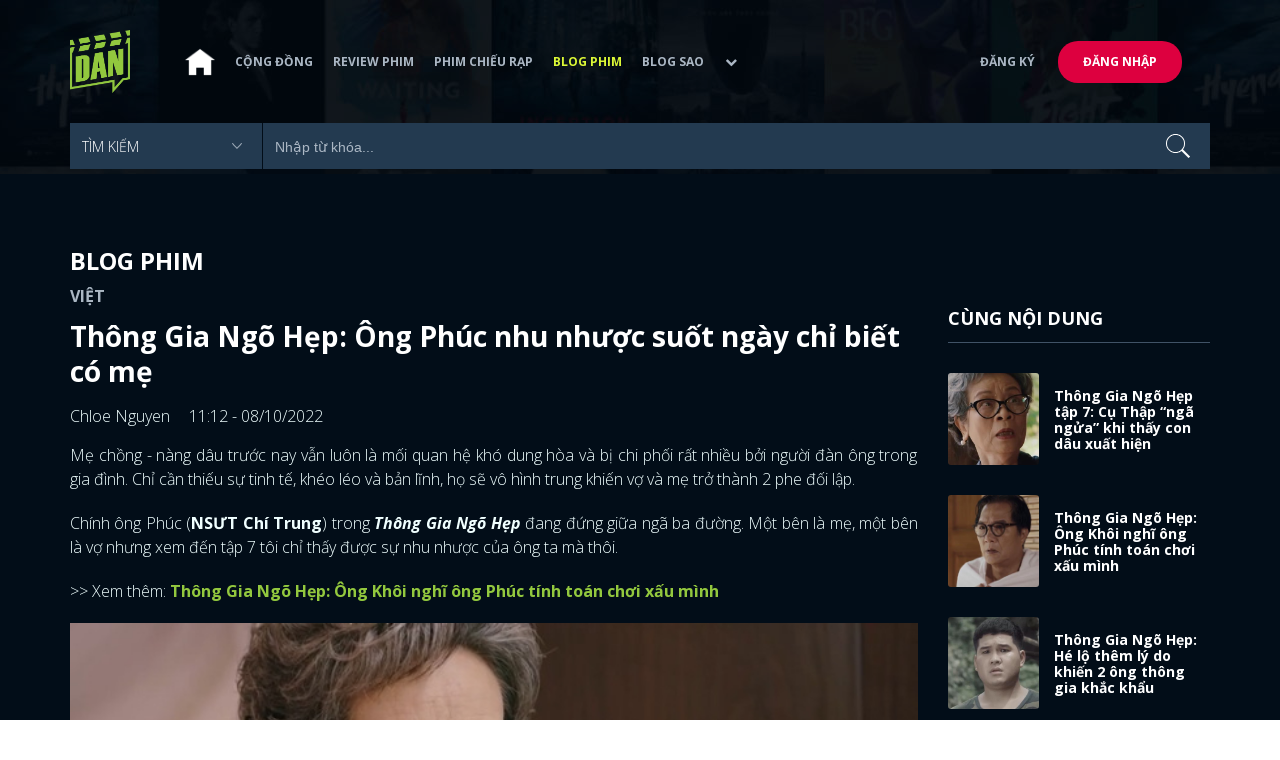

--- FILE ---
content_type: text/html; charset=utf-8
request_url: https://www.dienanh.net/thong-gia-ngo-hep-ong-phuc-nhu-nhuoc-suot-ngay-chi-biet-co-me-55999.html
body_size: 16492
content:


<!DOCTYPE html>
<!--[if IE 7]>
     <html class="ie ie7 no-js" lang="en-US">
<![endif]-->
<!--[if IE 8]>
<html class="ie ie8 no-js" lang="en-US">
<![endif]-->
<!--[if !(IE 7) | !(IE 8)  ]><!-->
<html lang="vi" xmlns="http://www.w3.org/1999/xhtml" class="no-js">
<head prefix="og: https://ogp.me/ns# fb: https://ogp.me/ns/fb# article: https://ogp.me/ns/article#">
    <meta http-equiv="Content-Type" content="text/html; charset=UTF-8" />
    <!-- Basic need -->
    <meta content="INDEX,FOLLOW" name="robots" />
    <meta content="global" name="distribution" />
    <meta content="general" name="rating" />
    <meta content="1 days" name="revisit-after" />

    <title>Th&#244;ng Gia Ng&#245; Hẹp: &#212;ng Ph&#250;c nhu nhược suốt ng&#224;y chỉ biết c&#243; mẹ</title>
<link rel="canonical" href="https://www.dienanh.net/thong-gia-ngo-hep-ong-phuc-nhu-nhuoc-suot-ngay-chi-biet-co-me-55999.html" />
<meta name="google-site-verification" content="Uq9FfaLsRoM_3BrIMS1mLazAk8jsiWYJ2KV2RDeSSdc" />
<meta property="article:published_time" content="2026-01-30T13:35:11+07:00" />
<meta name="keywords" content="Chí Trung,NSND Trọng Trinh,Linh Huệ" />
    <meta name="description" content="Ông Phúc trong Thông Gia Ngõ Hẹp không thể cân bằng được mối quan hệ giữa vợ mà mẹ. Đúng là một người đàn ông nhu nhược." />

    

<meta property="fb:app_id" content="1807340692868121" />
<meta property="fb:pages" content="153464615307" />
<meta property="fb:pages" content="376664579392607" />
<meta property="fb:pages" content="327489810690241" />
<meta property="og:url" content="https://www.dienanh.net/thong-gia-ngo-hep-ong-phuc-nhu-nhuoc-suot-ngay-chi-biet-co-me-55999.html" />
<meta property="og:type" content="article" />
<meta property="og:title" content="Thông Gia Ngõ Hẹp: Ông Phúc nhu nhược, vợ cũng không thể bảo vệ, suốt ngày chỉ biết có mẹ" />
    <meta property="og:description" content="Ông Phúc trong Thông Gia Ngõ Hẹp không thể cân bằng được mối quan hệ giữa vợ mà mẹ. Đúng là một người đàn ông nhu nhược." />
<meta property="og:image" content="https://static1.dienanh.net/upload/202210/6c5200ec-c7b0-4415-9535-631e044d822b.jpg" />
<meta property="og:image:width" content="1200" />
<meta property="og:image:height" content="628" />
<meta property="og:site_name" content="DienAnh.Net" />

    <!-- Mobile specific meta -->
    <meta name=viewport content="width=device-width, initial-scale=1">
    <meta name="format-detection" content="telephone-no">
	<meta name="facebook-domain-verification" content="vgshhcv3gcsfwz2ls4z3wni05td1o" />
<meta property="fb:pages" content="1134031096754226" />
<link href="/favicon.ico" rel="shortcut icon" type="image/x-icon" />

    <!-- CSS files -->
    <!-- Live -->
    <link href="https://static1.dienanh.net/assets/css/bootstrap.css?3.2.5" rel="stylesheet" />
    <link href="https://static1.dienanh.net/assets/css/bootstrap-theme.css?3.2.5" rel="stylesheet" />
    <link href="https://static1.dienanh.net/assets/plugins/owl/owl.carousel.min.css?3.2.5" rel="stylesheet" />
    <link href="https://static1.dienanh.net/assets/plugins/owl/owl.theme.default.min.css?3.2.5" rel="stylesheet" />
    <link href="/Assets/Content/plugins.css?3.2.5" rel="stylesheet">
    <link href="https://static1.dienanh.net/assets/css/style.css?3.2.5" rel="stylesheet">
    <link href="https://static1.dienanh.net/assets/css/sites.min.css?3.2.5" rel="stylesheet" />
    

    <!-- Test -->
    

    

    <!-- Dailymotion -->
<script>
    (function (w, d, s, u, n, i, f, g, e, c) { w.WDMObject = n; w[n] = w[n] || function () { (w[n].q = w[n].q || []).push(arguments); }; w[n].l = 1 * new Date(); w[n].i = i; w[n].f = f; w[n].g = g; e = d.createElement(s); e.async = 1; e.src = u; c = d.getElementsByTagName(s)[0]; c.parentNode.insertBefore(e, c); })(window, document, "script", "//api.dmcdn.net/pxl/cpe/client.min.js", "cpe", "5e8edfadc3afb443eb289bcb")
</script>
    <script>
    (function (i, s, o, g, r, a, m) {
        i['GoogleAnalyticsObject'] = r; i[r] = i[r] || function () {
            (i[r].q = i[r].q || []).push(arguments)
        }, i[r].l = 1 * new Date(); a = s.createElement(o),
            m = s.getElementsByTagName(o)[0]; a.async = 1; a.src = g; m.parentNode.insertBefore(a, m)
    })(window, document, 'script', '//www.google-analytics.com/analytics.js', 'ga');

    ga('create', 'UA-26681903-1', 'auto', { 'name': 'dienanh' });
    ga('dienanh.send', 'pageview');
</script>

<!-- Global site tag (gtag.js) - Google Analytics -->
<script async src="https://www.googletagmanager.com/gtag/js?id=G-Z0R907FWJV"></script>
<script>
  window.dataLayer = window.dataLayer || [];
  function gtag(){dataLayer.push(arguments);}
  gtag('js', new Date());

  gtag('config', 'G-Z0R907FWJV');
</script>

            <!-- Global site tag (gtag.js) - Google Analytics -->
            <script async src="https://www.googletagmanager.com/gtag/js?id=UA-26681903-12"></script>
            <script>
                window.dataLayer = window.dataLayer || [];
                function gtag() { dataLayer.push(arguments); }
                gtag('js', new Date());

                gtag('config', 'UA-26681903-12');
            </script>

<!-- Global site tag (gtag.js) - Google Analytics -->
<script async src="https://www.googletagmanager.com/gtag/js?id=G-39RTV6NCZ8"></script>
<script>
	window.dataLayer = window.dataLayer || [];
	function gtag() { dataLayer.push(arguments); }
	gtag('js', new Date());

	gtag('config', 'G-39RTV6NCZ8');
</script>
    <script async='async' src='https://www.googletagservices.com/tag/js/gpt.js'></script>
<script>
    var googletag = googletag || {};
    googletag.cmd = googletag.cmd || [];
</script>

    <script>
        googletag.cmd.push(function () {
            googletag.defineSlot('/37151495/dan.yan.vn-center-banner', [970, 90], 'div-gpt-ad-1476436428139-0').addService(googletag.pubads());
            googletag.defineSlot('/37151495/dan.yan.vn-footer', [970, 250], 'div-gpt-ad-1476436428139-1').addService(googletag.pubads());
            googletag.defineSlot('/37151495/YAN.vn_Criteo_300x600', [300, 600], 'div-gpt-ad-1476436428139-2').addService(googletag.pubads());
            googletag.defineSlot('/37151495/dan.yan.vn-LargeSky1', [300, 600], 'div-gpt-ad-1476436428139-3').addService(googletag.pubads());
            googletag.defineSlot('/37151495/dan.yan.vn-right-banner-1', [300, 250], 'div-gpt-ad-1476436428139-13').addService(googletag.pubads());
            googletag.defineSlot('/37151495/dan.yan.vn-right-banner-2', [300, 250], 'div-gpt-ad-1476436428139-14').addService(googletag.pubads());
            googletag.defineSlot('/37151495/dan.yan.vn-right-banner-3', [300, 250], 'div-gpt-ad-1476436428139-15').addService(googletag.pubads());
            googletag.defineSlot('/37151495/dan.yan.vn-right-bottom-1', [300, 250], 'div-gpt-ad-1476436428139-16').addService(googletag.pubads());
            googletag.defineSlot('/37151495/dan.yan.vn-top-banner', [970, 90], 'div-gpt-ad-1505990135159-0').addService(googletag.pubads());

            googletag.defineSlot('/37151495/dan.yan.vn-reading-centerbanner1', [640, 280], 'div-gpt-ad-1476436428139-9').addService(googletag.pubads());
            googletag.defineSlot('/37151495/dan.yan.vn-reading-centerbanner2', [640, 280], 'div-gpt-ad-1476436428139-10').addService(googletag.pubads());
            googletag.defineSlot('/37151495/dan.yan.vn-reading-rightbanner1', [300, 250], 'div-gpt-ad-1476436428139-11').addService(googletag.pubads());
            googletag.defineSlot('/37151495/dan.yan.vn-reading-rightbanner2', [300, 250], 'div-gpt-ad-1476436428139-12').addService(googletag.pubads());

            googletag.defineSlot('/37151495/dan.yan.vn-reading-centerbanner1A', [300, 250], 'div-gpt-ad-1476932239286-0').addService(googletag.pubads());
            googletag.defineSlot('/37151495/dan.yan.vn-reading-centerbanner1B', [300, 250], 'div-gpt-ad-1476932239286-1').addService(googletag.pubads());
            googletag.defineSlot('/37151495/dan.yan.vn-reading-centerbanner2A', [300, 250], 'div-gpt-ad-1476932239286-2').addService(googletag.pubads());
            googletag.defineSlot('/37151495/dan.yan.vn-reading-centerbanner2B', [300, 250], 'div-gpt-ad-1476932239286-3').addService(googletag.pubads());

            //googletag.defineSlot('/37151495/dan.yan.vn-reading-centerbanner2A', [300, 250], 'div-gpt-ad-1487044818626-0').addService(googletag.pubads());
            //googletag.defineSlot('/37151495/dan.yan.vn-reading-centerbanner2B', [300, 250], 'div-gpt-ad-1487044818626-3').addService(googletag.pubads());
            googletag.defineSlot('/37151495/dan.yan.vn-reading-centerbanner3A', [300, 250], 'div-gpt-ad-1487044818626-1').addService(googletag.pubads());
            googletag.defineSlot('/37151495/dan.yan.vn-reading-centerbanner3B', [300, 250], 'div-gpt-ad-1487044818626-2').addService(googletag.pubads());
            googletag.defineSlot('/93656639,37151495/dienanh.net/top_banner_mb_320x160', [320, 160], 'div-gpt-ad-1684289837835-0').addService(googletag.pubads());
            googletag.defineSlot('/37151495/DAN_Balloon', [300, 250], 'div-gpt-ad-1490286709827-0').addService(googletag.pubads());

	   
            googletag.pubads().enableSingleRequest();
            googletag.pubads().collapseEmptyDivs();
            googletag.enableServices();
        });
    </script>

    
    <meta property="dable:item_id" content="55999" />
    <meta property="dable:author" content="Chloe Nguyen" />
    <meta property="article:section" content="Blog Phim" />
    <meta property="article:published_time" content="2022-10-08T11:12:00Z" />
    <script async src="https://securepubads.g.doubleclick.net/tag/js/gpt.js"></script>
    <script>
        googletag.cmd.push(function () {
            googletag.defineSlot('/37151495/dienanh.net_dable_inarticle_oop', ['fluid', [300, 250], [600, 250], [800, 250]], 'div-gpt-ad-1617090464126-0').addService(googletag.pubads());
            googletag.defineSlot('/37151495/dienanh.net_dable_sticky', [[800, 250], 'fluid', [300, 250], [300, 600]], 'div-gpt-ad-1619507940728-0').addService(googletag.pubads());
            googletag.defineSlot('/37151495/dienanh.net_dable_bottom_oop', [[300, 250], [600, 250], [800, 250], 'fluid'], 'div-gpt-ad-1617090551571-0').addService(googletag.pubads());
			googletag.defineSlot('/37151495/dienanh.net_dable_slidebar_oop', ['fluid', [300, 250], [600, 250], [800, 250]], 'div-gpt-ad-1617090391854-0').addService(googletag.pubads());
			googletag.defineSlot('/37151495/dienanh.net-right-banner1-11', [1, 1], 'div-gpt-ad-1655266924095-0').addService(googletag.pubads());
            googletag.defineSlot('/37151495/dienanh.net-outstream1121', [1, 1], 'div-gpt-ad-1637326578826-0').addService(googletag.pubads());
            googletag.pubads().enableSingleRequest();
            googletag.pubads().collapseEmptyDivs();
            googletag.enableServices();
        });
    </script>
    <style>
        .position-sticky {
            position: -webkit-sticky;
            position: sticky;
            z-index: 9999;
            top: 87px;
        }
    </style>
   

</head>
<body>
    <div id="fb-root"></div>
<script async defer crossorigin="anonymous" src="https://connect.facebook.net/vi_VN/sdk.js#xfbml=1&version=v9.0&appId=2596985687023572&autoLogAppEvents=1" nonce="4ZsfFoTk"></script>

<script>
    (function (d, s, id) {
        var js, fjs = d.getElementsByTagName(s)[0];
        if (d.getElementById(id)) { return; }
        js = d.createElement(s); js.id = id;
        js.src = "https://connect.facebook.net/en_US/sdk.js";
        fjs.parentNode.insertBefore(js, fjs);
    }(document, 'script', 'facebook-jssdk'));
</script>
    
<script type="application/ld+json">
    {
    "@context"        : "https://schema.org",
    "@type"           : "WebSite",
    "name"            : "DAN",
    "alternateName"   : "Tin Tức Phim Điện Ảnh Việt Nam & Quốc Tế: Cập nhật liên tục",
    "url": "https://www.dienanh.net/",
    "potentialAction":
    [
    {
    "@type": "SearchAction",
    "target":
    [
    {
    "@type" : "EntryPoint",
    "urlTemplate":"https://www.dienanh.net/tim-kiem?key={search_term_string}"
    }
    ],
    "query-input":
    [
    {
    "@type":"PropertyValueSpecification",
    "valueRequired" : "http://schema.org/True",
    "valueName":"search_term_string"
    }
    ]
    }
    ]
    }
</script>

<script type="application/ld+json">
    {
    "@context": "https://schema.org",
    "@type"   : "Organization",
    "name"     :"Dienanh.net",
    "url"      : "https://www.dienanh.net/",
    "logo"     : "https://static1.dienanh.net/assets/images/logo_dan.png",
    "contactPoint": [
    {
    "@type": "ContactPoint",
    "telephone": "+84-028 73 050 788",
    "contactType": "customer service"
    }
    ],
     "sameAs"    :["https://www.facebook.com/dienanh.net/", "https://www.youtube.com/channel/UCEJlE4nEz5lZucg_i05XVsg", "https://www.dailymotion.com/dienanhnet", "https://dienanh.business.site", "https://www.pinterest.com/medienanh", "https://www.flickr.com/photos/192737786@N04/", "https://www.reddit.com/user/medienanh", "https://medienanh.tumblr.com/", "https://twitter.com/medienanh",  "https://www.linkedin.com/in/me-dienanh-b35058212/", "https://medium.com/@medienanh"],
    "foundingDate"  :"2003",
    "address" : [
    {
    "@type"    :"PostalAddress",
    "streetAddress": "38/6A Nguyễn Văn Trỗi, Phường 15, Quận Phú Nhuận, TP. Hồ Chí Minh",
    "addressLocality":"Hồ Chí Minh City",
    "addressCountry": "Việt Nam",
    "postalCode":"72209",
    "email":"contact@dienanh.net"
    }
    ]
    }
</script>
    <!--preloading-->
<div id="preloader" class="d-none">
    
    <div id="status">
        <span></span>
        <span></span>
    </div>
</div>
<!--end of preloading-->

    
<div class="login-wrapper" id="login-content">
    <div class="login-content">
        <a href="#" class="close">x</a>
        <h3>Đăng nhập</h3>
        
<form action="/Account/ExternalLogin?ReturnUrl=%2Fthong-gia-ngo-hep-ong-phuc-nhu-nhuoc-suot-ngay-chi-biet-co-me-55999.html" method="post"><input name="__RequestVerificationToken" type="hidden" value="CZY6SshJLorWkIC8jFy0tdK142doy-qR3U9I0_7HKJFXwnbU-VyB6xMpbHKzi0V0P4vWZsrm7W2dyJ8KfJGuoOysrVpArB7-dbwyvup-Y0s1" />                        <div class="row">
                            
                            <div class="social-btn-2">
                                <button class="fb" id="Facebook" name="provider" value="Facebook"
                                        title="Đăng nhập bằng tài khoản Facebook">
                                    <i class="ion-social-facebook mr-15"></i>Facebook
                                </button>
                                <button class="ml-15 gg" type="submit" id="Google" name="provider" value="Google"
                                        title="Đăng nhập bằng tài khoản Google">
                                    <i class="ion-social-googleplus mr-15"></i>Google
                                </button>
                            </div>
                        </div></form>    </div>
</div>
    <!--signup form popup-->
<div class="login-wrapper" id="signup-content">
    <p>Comming soon...</p>
    
</div>
<!--end of signup form popup-->

    


<!-- BEGIN | Header -->
<header class="ht-header">
	<div class="container">
		<nav class="navbar navbar-default navbar-custom">
			<!-- Brand and toggle get grouped for better mobile display -->
			<div class="navbar-header logo">
				<div class="navbar-toggle" data-toggle="collapse" data-target="#bs-example-navbar-collapse-1">
					<span class="sr-only">Toggle navigation</span>
					<div id="nav-icon1">
						<span></span>
						<span></span>
						<span></span>
					</div>
				</div>
				<a href="/"><img class="logo" src="https://static1.dienanh.net/assets/images/logo_dan.png" alt="" style="max-width:60px;"></a>
			</div>
			<!-- Collect the nav links, forms, and other content for toggling -->
			<div class="collapse navbar-collapse flex-parent" id="bs-example-navbar-collapse-1">
				<ul class="nav navbar-nav flex-child-menu menu-left">
						<li style="width:50px;"><a style="padding:10px;" href="/" class=""><img src="https://static1.dienanh.net/assets/images/house-icon.png" class="w-100" /></a></li>
					<li><a href="/forums">Cộng đồng</a></li>
					<li><a href="/review-phim-2" class="">Review phim</a></li>
					<li><a href="/phim-chieu-rap-13" class="">Phim chiếu rạp</a></li>
					<li><a href="/blog-phim-11" class="menu-active">Blog phim</a></li>
					<li><a href="/blog-sao-12" class="">Blog sao</a></li>
					
					<li class="dropdown first">
						<a class="btn btn-default dropdown-toggle lv1 text-left" data-toggle="dropdown" data-hover="dropdown">
							<span class="dropdown-title">Khác</span>
							<i class="fa fa-chevron-down dropdown-custom" aria-hidden="true"></i>
						</a>
						<ul class="dropdown-menu level1 dropdownhover-bottom">
							<li><a href="/cafe-danner-3">Cafe Danner</a></li>
							<li><a href="/gameshow-4">Gameshow</a></li>
							<li><a href="/blog-nhac-14">Blog Nhạc</a></li>
							<li><a href="/rinh-sao-5">Rình Sao</a></li>
							<li><a href="/tong-hop-giai-tri-chau-a-15">Tổng Hợp Giải Trí Châu Á</a></li>
							<li><a href="/cuong-phim-han-trung-16">Cuồng Phim Hàn - Trung</a></li>
							<li><a href="/dmtp" target="_blank">Bình chọn DMTP 2022</a></li>
						</ul>
					</li>
				</ul>

					<ul class="nav navbar-nav flex-child-menu menu-right">
						<li class=""><a href="/forums/dang-ky"> Đăng ký</a></li>
						<li class="btn"><a href="/forums/dang-nhap"> Đăng nhập</a></li>
					</ul>
			</div>
			<!-- /.navbar-collapse -->
		</nav>

		<!-- top search form -->
<form action="/tim-kiem" id="form-search" method="get">			<div class="top-search">
				<select name="category">
					<option value="" selected>Tìm kiếm</option>
					<option value="blog phim" >Blog Phim</option>
					<option value="review phim" >Review Phim</option>
					<option value="diễn viên" >Diễn viên</option>
				</select>
				<input type="text" name="key" placeholder="Nhập từ khóa...">
			</div>
</form>	</div>
</header>
<!-- END | Header -->
    



        <script type="application/ld+json">
            {
            "@context": "https://schema.org",
            "@type": "NewsArticle",
            "mainEntityOfPage":    [    {    "@type":"WebPage",    "@id":"https://www.dienanh.net/thong-gia-ngo-hep-ong-phuc-nhu-nhuoc-suot-ngay-chi-biet-co-me-55999.html"    }    ],
            "description": "&#212;ng Ph&#250;c trong Th&#244;ng Gia Ng&#245; Hẹp kh&#244;ng thể c&#226;n bằng được mối quan hệ giữa vợ m&#224; mẹ. Đ&#250;ng l&#224; một người đ&#224;n &#244;ng nhu nhược.",
            "headline": "Th&#244;ng Gia Ng&#245; Hẹp: &#212;ng Ph&#250;c nhu nhược suốt ng&#224;y chỉ biết c&#243; mẹ",
            "datePublished": "2022-10-08T11:12:00Z",
            "dateModified": "2022-10-08T11:12:00Z",
            "author": {
            "@type": "Person",
            "name": "Chloe Nguyen"
            },
            "publisher": {
            "@type": "Organization",
            "name": "DAN",
            "logo": {
            "@type": "ImageObject",
            "url": "https://static1.dienanh.net/assets/images/logo_dan.png"
            }
            },
            "image": {
            "@type": "ImageObject",
            "url": "https://static1.dienanh.net/upload/202210/a1b90c97-26b0-4e30-ad3e-17a43df9d368.jpg"
            },
            "contentLocation": {
            "@type": "Place",
            "name": "VietNam"
            }
            }
        </script>
    <script type="application/ld+json">
        {
        "@context": "https://schema.org",
        "@type": "ItemPage",
        "relatedLink":
        [
"https://www.dienanh.net//thong-gia-ngo-hep-tap-7-cu-thap-nga-ngua-khi-thay-con-dau-xuat-hien-55963.html","https://www.dienanh.net//thong-gia-ngo-hep-ong-khoi-nghi-ong-phuc-tinh-toan-choi-xau-minh-55953.html","https://www.dienanh.net//thong-gia-ngo-hep-he-lo-them-ly-do-khien-2-ong-thong-gia-khac-khau-55944.html","https://www.dienanh.net//thong-gia-ngo-hep-hau-truong-tray-da-vao-vien-cua-dan-dien-vien-55893.html","https://www.dienanh.net//thong-gia-ngo-hep-tap-6-ong-phuc-tro-mat-nhin-ong-khoi-duoi-nuoc-55892.html","https://www.dienanh.net//viet-hoa-trong-lan-tung-cach-mat-truoc-khi-yeu-thong-gia-ngo-hep-55618.html","https://www.dienanh.net//diem-danh-nhung-cap-thong-gia-ngo-hep-cua-vu-tru-vfc-55731.html","https://www.dienanh.net//thong-gia-ngo-hep-tap-5-phan-co-co-hoi-sau-khi-nhan-like-cua-bo-vo-55700.html"        ]
        }
    </script>


<div class="hero common-hero height-header"></div>
<!-- Button trigger modal -->

<div class="page-single">
    <div class="container">

        <div class="row">
            <div class="col-md-9 col-sm-12 col-xs-12">


                <div class="blog-detail-ct">
                        <div class="title-hd mb-0">
                            <h2>Blog Phim</h2>
                        </div>
                        <h3 class="sub-text-gray mb-15 mt-15 text-uppercase f-16">Việt</h3>

                    <h1 class="f-28 text-white mb-15"> Th&#244;ng Gia Ng&#245; Hẹp: &#212;ng Ph&#250;c nhu nhược suốt ng&#224;y chỉ biết c&#243; mẹ </h1>
                    <div class="mb-15">
                        <span class="time f-16 sub-text-white">Chloe Nguyen <span class="ml-15"> 11:12 - 08/10/2022 </span></span>
                    </div>
                    <div itemprop="articleBody" id="body-content">
                        <p style="text-align:justify;">Mẹ chồng - nàng dâu trước nay vẫn luôn là mối quan hệ khó dung hòa và bị chi phối rất nhiều bởi người đàn ông trong gia đình. Chỉ cần thiếu sự tinh tế, khéo léo và bản lĩnh, họ sẽ vô hình trung khiến vợ và mẹ trở thành 2 phe đối lập.&nbsp;</p><p style="text-align:justify;">Chính ông Phúc (<strong>NSƯT Chí Trung</strong>) trong <i><strong>Thông Gia Ngõ Hẹp </strong></i>đang đứng giữa ngã ba đường. Một bên là mẹ, một bên là vợ nhưng xem đến tập 7 tôi chỉ thấy được sự nhu nhược của ông ta mà thôi.</p><p style="text-align:justify;">&gt;&gt; Xem thêm: <a href="https://www.dienanh.net/thong-gia-ngo-hep-ong-khoi-nghi-ong-phuc-tinh-toan-choi-xau-minh-55953.html"><strong>Thông Gia Ngõ Hẹp: Ông Khôi nghĩ ông Phúc tính toán chơi xấu mình</strong></a></p><figure class="image"><img src="https://static1.dienanh.net/upload/202210/c2b54c94-96c9-4055-8397-812df6a01857.jpg"></figure><figure class="image"><img src="https://static1.dienanh.net/upload/202210/31c5cf85-57f6-4f30-bcff-62041809d8c3.jpg"></figure><p style="text-align:justify;">Khi đứng giữa mẹ và vợ, người đàn ông khôn ngoan sẽ không hùa theo một phía và chỉ trích bên còn lại. Thái độ trung lập lúc này rất quan trọng bởi nó sẽ giúp hai người phụ nữ hiểu và thông cảm cho nhau hơn.&nbsp;</p><p style="text-align:justify;">Nhưng trái lại với điều đó, ông Phúc lại không dám đối đầu với hiện thực, hết lần này đến lần khác ông giấu vợ trong tủ quần áo vì không muốn mẹ phát hiện. Tôi tự hỏi, như vậy là bảo vệ vợ sao? Tôi cho rằng đó là nhu nhược, đó là sợ mẹ, suốt ngày chỉ biết có mẹ.</p><figure class="image"><img src="https://static1.dienanh.net/upload/202210/3aad60c0-922b-4309-b485-548f167b562a.jpg"></figure><figure class="image"><img src="https://static1.dienanh.net/upload/202210/30001406-2642-4d0d-86b5-aea335bbdc94.jpg"></figure><p style="text-align:justify;">Những người đàn ông này có tính tình như vậy đa số là do những bà mẹ của họ, với vai cụ Thập (<strong>Tuyết Liên</strong>) tôi cho rằng biên kịch đã xây dựng hình ảnh hơi quá. Con dâu thì ghét, đuổi đi còn người dưng như gia đình ông Khôi (<strong>NSND Trọng Trinh</strong>) thì lại sợ họ đi mất.&nbsp;</p><p style="text-align:justify;">Tất nhiên, cha mẹ không phải lúc nào cũng đúng, và rất khó để họ thừa nhận lỗi lầm, đặc biệt trước mặt con cháu. Tôi nghĩ cũng vì tính tình cụ Thập như vậy nên ông Phúc mới trở thành một người như thế.</p><figure class="image"><img src="https://static1.dienanh.net/upload/202210/d7e46074-33db-401a-a884-91b3c11c6576.jpg"></figure><figure class="image"><img src="https://static1.dienanh.net/upload/202210/d8435056-2dfc-41cc-b209-427746840caa.jpg"></figure><p style="text-align:justify;">Điều quan trọng nhất là người đàn ông nên tự biết phân biệt phải trái, đúng sai. Nhưng ông Phúc thì hầu như không có được điều này, lúc nào ông cũng chỉ biết mẹ là đúng mà chẳng quan tâm đến vợ mình suy nghĩ như thế nào.&nbsp;</p><p style="text-align:justify;">Trong cuộc sống hôn nhân, người đàn ông phải có trách nhiệm với vợ con, cho vợ con cuộc sống tốt nhất. Trong mối quan hệ giữa vợ và mẹ đẻ, cũng nên có thái độ hòa giải, ở giữa là cầu nối để giải quyết những vấn đề bên trong. Cứ trốn như vậy mãi thì chừng nào mới có được sự êm ấm? Nỗi oan của bà Nhật chừng nào mới được minh oan?</p><figure class="image"><img src="https://static1.dienanh.net/upload/202210/076063fd-122f-4681-81de-e6f8678ffbab.jpg"></figure><figure class="image"><img src="https://static1.dienanh.net/upload/202210/59461701-bffb-4791-a1a0-af2fb8952fc9.jpg"></figure><p style="text-align:justify;">Người phụ nữ đi làm dâu đã thiệt thòi đủ điều, một người không con gái như cụ Thập sẽ mãi mãi chẳng hiểu được điều đó. Cho đến khi các con đứng lên muốn bảo vệ mẹ thì cũng không biết cách, lại còn vô tình đẩy cho mọi chuyện lên cao trào. Bao nhiêu năm ly thân là bấy nhiêu năm bà Nhật chịu sự khinh rẻ từ chính mẹ chồng.&nbsp;</p><figure class="image"><img src="https://static1.dienanh.net/upload/202210/e8aa2c3e-c874-4a24-a488-88f4580aba9c.jpg"></figure><figure class="image"><img src="https://static1.dienanh.net/upload/202210/f59a4e2c-6563-4c5e-b845-19b915a397f9.jpg"></figure><p style="text-align:justify;">Ấy vậy mà người chồng của cô sau bao nhiêu năm vẫn không thể minh oan cho vợ mình được. Khi nghe bà nói thậm tệ về vợ, ông Phúc cũng ngồi im và chỉ biết dùng ánh mắt buồn bã để nhìn vợ. Tôi nghĩ điều đó không cần, cái một người phụ nữ cần đó chính là sự bảo vệ của cánh đàn ông.</p><figure class="image"><img src="https://static1.dienanh.net/upload/202210/2413b6a5-8226-4573-9e23-61d451fcab4e.jpg"></figure><figure class="image"><img src="https://static1.dienanh.net/upload/202210/3784dda6-259b-4cfe-957b-e565424814ba.jpg"></figure><p style="text-align:justify;">Suy cho cùng, nếu gặp phải ông chồng không biết thấu hiểu, yêu thương và nhu nhược thì có lẽ cái kết chia tay là điều tất yếu! Nhưng tôi tin nếu ông Phúc không mắc phải sai lầm đó một lần nữa thì hạnh phúc rồi cũng sẽ đến mà thôi. Trong tương lai nếu ông và các con bảo vệ được danh dự của bà Nhật, chứng minh được bà Nhật không như cụ Thập nghĩ thì khi đó ông sẽ trở thành một người chồng tốt. Còn bạn thì sao, bạn có nghĩ giống như tôi thì để lại bình luận bên dưới nha.</p><p style="text-align:justify;">&gt;&gt; Xem thêm: <a href="https://www.dienanh.net/thong-gia-ngo-hep-tap-7-cu-thap-nga-ngua-khi-thay-con-dau-xuat-hien-55963.html"><strong>Thông Gia Ngõ Hẹp tập 7: Cụ Thập “ngã ngửa” khi thấy con dâu xuất hiện</strong></a></p>

                        <div id="quiz-start">
                            
                        </div>

                            <p style="font-weight:600">
                                <i>
                                    * Bài viết của <u>Chloe Nguyen</u>
                                        <span>
                                            chia sẻ tại box <u>Phim Việt Nam</u>
                                        </span>
                                </i>
                            </p>

                            <div class="info-box mb-15">
                                    <p>
                                        <u>Nếu cũng quan t&#226;m đến Th&#244;ng Gia Ng&#245; Hẹp</u>
                                        <span>
                                            , mời bạn <a href="/forums/category/phim-viet-nam-3" style="color:red">bấm vào đây</a> để đăng bài trao đổi bàn luận cùng mọi người.
                                        </span>
                                    </p>

                                    <p>
                                        Bạn cần tìm thông tin dữ liệu và đọc review về phim <u>Th&#244;ng Gia Ng&#245; Hẹp</u>?
                                        Hãy truy cập vào <strong style="color: #93c83e">DAN Wiki</strong> để có tất tần tật những nội dung bạn cần đấy:
                                        <a href="/wiki" target="_blank" style="color:red">bấm vào đây</a>
                                    </p>
                            </div>

                        <div id="loadingquizResult" class="d-none">
                            <div class="clearfix"></div>
<div class="card br" style="margin-bottom:70px;">
    <div class="wrapper position-relative">
        <div id="preloader">
            
            <div id="status">
                <span></span>
                <span></span>
            </div>
        </div>

        
    </div>
</div>
                        </div>
                        <div class="d-none" id="quizResult"></div>
                    </div>
                    <!-- share link -->
                    <div class="flex-it share-tag mb-0">
                        <div></div>
                        <div class="social-link">
                            <div class="fb-like" data-href="https://www.dienanh.net//thong-gia-ngo-hep-ong-phuc-nhu-nhuoc-suot-ngay-chi-biet-co-me-55999.html" data-width="180"
                                 data-layout="button_count" data-action="like" data-size="small" data-share="true"></div>
                            <a class="btn btn-primary" href="/UserInfo/Posts"
                               style="margin-top:-8px;font-size:11px; font-weight:700; padding-top:2px; padding-bottom: 2px;">
                                Gửi bài
                            </a>
                        </div>
                    </div>

                    <div class="my-30 text-center">

                        <a target="_blank" href="https://www.facebook.com/dienanh.net/posts/pfbid0wi24qnfJRobg2Whsg8SpU6NWyZXJ567NRkSxLSYRX3UrMSQTBjdUkS2sDFPKsE4Kl">
                            <span class="share-opinion">
                                <i class="fa fa-facebook-square" style="font-family: 'FontAwesome' !important"></i>
                                <span>Click vào để xem bình luận</span>
                            </span>
                        </a>
                    </div>


                        <div id="video-related-bottom" style="margin-bottom:15px">
                            <script src="https://geo.dailymotion.com/player/x75n2.js" data-video="x8e4ht3" autoplay=""></script>
                        </div>

                    <div class="flex-it share-tag mb-0">
                        <div class="right-it" style="max-width:90%">
                            <h4>Tags</h4>
                            <div class="owl-carousel owl-theme owl-tags">
                                    <div class="item">
                                        <a href="/thong-gia-ngo-hep-7570.htm" class="color-main ml-15 f-16">Th&#244;ng Gia Ng&#245; Hẹp</a>
                                    </div>
                                                                        <div class="item">
                                            <a href="/chi-trung-1207.htm" class="ml-15">Ch&#237; Trung</a>
                                        </div>
                                        <div class="item">
                                            <a href="/nsnd-trong-trinh-3107.htm" class="ml-15">NSND Trọng Trinh</a>
                                        </div>
                                        <div class="item">
                                            <a href="/linh-hue-7565.htm" class="ml-15">Linh Huệ</a>
                                        </div>
                            </div>
                        </div>
                    </div>

                    <!-- Ads -->
                                            <div>
                            <!-- /37151495/dan.yan.vn-footer -->
<div id='div-gpt-ad-1476436428139-1' style='height:250px; width:970px; margin: 10px auto; text-align: center;'>
    <script>
        googletag.cmd.push(function () { googletag.display('div-gpt-ad-1476436428139-1'); });
    </script>
</div>

                        </div>
                        <!-- /37151495/dienanh.net_dable_bottom_oop -->
                        <div id='div-gpt-ad-1617090551571-0'>
                            <script>
                                googletag.cmd.push(function () { googletag.display('div-gpt-ad-1617090551571-0'); });
                            </script>
                        </div>

                    <!-- comment items -->
                    <div class="comment-form">
                        <h4 class="text-uppercase hr-title">Facebook - bình luận</h4>
                        <div class="fb-comments bg-white d-block" data-order-by="reverse_time" data-href="https://www.dienanh.net//thong-gia-ngo-hep-ong-phuc-nhu-nhuoc-suot-ngay-chi-biet-co-me-55999.html" data-width="100%" data-numposts="5"></div>
                    </div>
                    <!-- comment form -->


                    <ul id="Tab_Content" data-id-type="11" data-display-feature="False" data-horiziontal="false" data-page-size="6">
                        <li class="active" data-id-nation="1">
                        </li>
                    </ul>
                    <div class="blog-detail-ct">
                        <div class="comment-form mt-30">
                            <h4 class="text-uppercase hr-title mr-0">Bài Cùng chuyên mục</h4>
                            <div id="Content">
                                


	<div class="col-sm-4 col-xs-12">
		<div class="blog-item-style-2">
			<a href="/duoi-day-ho-tung-teaser-ve-the-gioi-song-trung-62961.html"><img src="https://static1.dienanh.net/upload/202504/2x1_0f5caae1-f7a0-4968-8fd6-ef5c2ca33ec1.jpg" alt=""></a>
			<div class="blog-it-infor">
				<h3><a href="/duoi-day-ho-tung-teaser-ve-the-gioi-song-trung-62961.html">Dưới Đ&#225;y Hồ tung teaser về thế giới song tr&#249;ng</a></h3>
				
				<a href="#" style="display:flex; align-items:center">
					<img src="https://static1.dienanh.net/assets/images/logo_dan.png" style="max-width: 26px; margin: 0 15px 0 0; border-radius: 30px; margin-bottom: 0px" />
					<p style="margin:0"></p>
				</a>
				<p>&quot;T&#244;i vừa xem teaser phim Dưới Đ&#225;y Hồ của Karen, Kay Trần, Thanh Duy, Nguy&#234;n Thảo… v&#224; t&#244;i nghĩ t&#244;i kh&#244;ng c&#242;n tin v&#224;o gương nữa rồi&quot;</p>
			</div>
		</div>
	</div>
	<div class="col-sm-4 col-xs-12">
		<div class="blog-item-style-2">
			<a href="/holy-night-doi-san-quy-khong-chi-la-phim-ma-la-mot-tran-chien-62960.html"><img src="https://static1.dienanh.net/upload/202504/2x1_f2c417e2-b303-4bcd-bf5a-5845e758d939.jpg" alt=""></a>
			<div class="blog-it-infor">
				<h3><a href="/holy-night-doi-san-quy-khong-chi-la-phim-ma-la-mot-tran-chien-62960.html">Holy Night: Đội Săn Quỷ – kh&#244;ng chỉ l&#224; phim, m&#224; l&#224; một trận chiến</a></h3>
				
				<a href="#" style="display:flex; align-items:center">
					<img src="https://static1.dienanh.net/assets/images/logo_dan.png" style="max-width: 26px; margin: 0 15px 0 0; border-radius: 30px; margin-bottom: 0px" />
					<p style="margin:0"></p>
				</a>
				<p>Ma Dong-Seok trở lại với Holy Night: Đội Săn Quỷ. Th&#224;nh phố bị ma quỷ chiếm đ&#243;ng v&#224; một đội săn quỷ kh&#244;ng khoan nhượng giữa ranh giới của &#225;nh s&#225;ng v&#224; b&#243;ng tối</p>
			</div>
		</div>
	</div>
	<div class="col-sm-4 col-xs-12">
		<div class="blog-item-style-2">
			<a href="/10-bo-phim-marvel-nen-xem-truoc-captain-america-brave-new-world-62944.html"><img src="https://static1.dienanh.net/upload/202502/2x1_660d36d0-5c09-42c0-aba7-7abbc699eaac.jpg" alt=""></a>
			<div class="blog-it-infor">
				<h3><a href="/10-bo-phim-marvel-nen-xem-truoc-captain-america-brave-new-world-62944.html">10 bộ phim Marvel n&#234;n xem trước Captain America: Brave New World</a></h3>
				
				<a href="#" style="display:flex; align-items:center">
					<img src="https://static1.dienanh.net/assets/images/logo_dan.png" style="max-width: 26px; margin: 0 15px 0 0; border-radius: 30px; margin-bottom: 0px" />
					<p style="margin:0"></p>
				</a>
				<p>N&#234;n xem lại 10 t&#225;c phẩm MCU sau đ&#226;y để nắm bắt bối cảnh quan trọng trước khi ra rạp coi Captain America: Brave New World (Thế Giới Mới).</p>
			</div>
		</div>
	</div>
                <div class="clearfix"></div>
	<div class="col-sm-4 col-xs-12">
		<div class="blog-item-style-2">
			<a href="/chat-lieu-dan-gian-duoc-su-dung-hop-li-trong-den-am-hon-62941.html"><img src="https://static1.dienanh.net/upload/202502/2x1_d70c7ff4-1570-4d81-9196-05d31ffd8f05.jpg" alt=""></a>
			<div class="blog-it-infor">
				<h3><a href="/chat-lieu-dan-gian-duoc-su-dung-hop-li-trong-den-am-hon-62941.html">Chất liệu d&#226;n gian được sử dụng hợp l&#237; trong Đ&#232;n &#226;m hồn</a></h3>
				
				<a href="#" style="display:flex; align-items:center">
					<img src="https://static1.dienanh.net/assets/images/logo_dan.png" style="max-width: 26px; margin: 0 15px 0 0; border-radius: 30px; margin-bottom: 0px" />
					<p style="margin:0"></p>
				</a>
				<p>Phim điện ảnh kinh dị t&#226;m linh Đ&#232;n &#226;m hồn khai th&#225;c tốt những yếu tố t&#226;m linh - t&#237;n ngưỡng trong văn h&#243;a d&#226;n gian Việt Nam.</p>
			</div>
		</div>
	</div>
	<div class="col-sm-4 col-xs-12">
		<div class="blog-item-style-2">
			<a href="/phim-hinh-su-moi-duoc-mong-doi-dip-cuoi-nam-doi-dieu-tra-so-7-62915.html"><img src="https://static1.dienanh.net/upload/202411/2x1_7ee2a74d-dba3-4dc1-b965-7fafb7020074.jpg" alt=""></a>
			<div class="blog-it-infor">
				<h3><a href="/phim-hinh-su-moi-duoc-mong-doi-dip-cuoi-nam-doi-dieu-tra-so-7-62915.html">Phim h&#236;nh sự mới được mong đợi dịp cuối năm: Đội Điều Tra Số 7</a></h3>
				
				<a href="#" style="display:flex; align-items:center">
					<img src="https://static1.dienanh.net/assets/images/logo_dan.png" style="max-width: 26px; margin: 0 15px 0 0; border-radius: 30px; margin-bottom: 0px" />
					<p style="margin:0"></p>
				</a>
				<p>V&#224;o th&#225;ng 12, Điện ảnh C&#244;ng an Nh&#226;n d&#226;n sẽ &quot;tr&#236;nh l&#224;ng&quot; si&#234;u phẩm truyền h&#236;nh với thể loại phim h&#236;nh sự đang được kh&#225;n giả y&#234;u mến mang t&#234;n Đội Điều Tra Số 7.</p>
			</div>
		</div>
	</div>
	<div class="col-sm-4 col-xs-12">
		<div class="blog-item-style-2">
			<a href="/phim-hinh-su-doi-dieu-tra-so-7-tro-lai-mua-2-guong-mat-van-veo-62912.html"><img src="https://static1.dienanh.net/upload/202411/2x1_083f56c0-ec59-42ee-84ea-a86ed3a62aee.jpg" alt=""></a>
			<div class="blog-it-infor">
				<h3><a href="/phim-hinh-su-doi-dieu-tra-so-7-tro-lai-mua-2-guong-mat-van-veo-62912.html">Phim h&#236;nh sự Đội Điều Tra Số 7 trở lại m&#249;a 2: Gương Mặt Vặn Vẹo</a></h3>
				
				<a href="#" style="display:flex; align-items:center">
					<img src="https://static1.dienanh.net/assets/images/logo_dan.png" style="max-width: 26px; margin: 0 15px 0 0; border-radius: 30px; margin-bottom: 0px" />
					<p style="margin:0"></p>
				</a>
				<p>Đội Điều Tra Số 7 m&#249;a 2 được kỳ vọng với một kịch bản mới hấp dẫn v&#224; sự g&#243;p mặt của d&#224;n diễn vi&#234;n thực lực hai miền Nam - Bắc.</p>
			</div>
		</div>
	</div>
                <div class="clearfix"></div>

                            </div>
                            <div id="loadingContent" class="d-none active">
                                <div class="clearfix"></div>
<div class="card br" style="margin-bottom:70px;">
    <div class="wrapper position-relative">
        <div id="preloader">
            
            <div id="status">
                <span></span>
                <span></span>
            </div>
        </div>

        
    </div>
</div>
                            </div>
                        </div>
                    </div>
                </div>
            </div>

            <div class="col-md-3 col-sm-12 col-xs-12">
                <div class="sidebar ml-0" id="sidebar">
                        <div class="ads">
                            <!-- /37151495/dan.yan.vn-right-banner-1 -->
<div id='div-gpt-ad-1476436428139-13' style='height:250px; width:300px;'>
    <script>
        googletag.cmd.push(function () { googletag.display('div-gpt-ad-1476436428139-13'); });
    </script>
</div>
                        </div>
                         <div class="ads">
                            <!-- /37151495/dienanh.net-right-banner1-11 -->
<div id='div-gpt-ad-1655266924095-0'>
	<script>
		googletag.cmd.push(function () { googletag.display('div-gpt-ad-1655266924095-0'); });
	</script>
</div>
                        </div>
                                            <div class="ads">
                            <div class="celebrities">
                                <h4 class="sb-title">Cùng nội dung</h4>



    <div class="celeb-item row">
        <div class="col-md-5 col-xs-6">
            <a href="/thong-gia-ngo-hep-tap-7-cu-thap-nga-ngua-khi-thay-con-dau-xuat-hien-55963.html"><img src="https://static1.dienanh.net/upload/202210/1x1_16025564-d3ea-464b-9431-aef6f9a21e13.jpg" class="w-100" alt="Th&#244;ng Gia Ng&#245; Hẹp tập 7: Cụ Thập “ng&#227; ngửa” khi thấy con d&#226;u xuất hiện"></a>
        </div>
        <div class="celeb-author col-md-7 col-xs-6 ml-0 pl-0">
            <h6><a class="" href="/thong-gia-ngo-hep-tap-7-cu-thap-nga-ngua-khi-thay-con-dau-xuat-hien-55963.html">Th&#244;ng Gia Ng&#245; Hẹp tập 7: Cụ Thập “ng&#227; ngửa” khi thấy con d&#226;u xuất hiện</a></h6>
        </div>
    </div>



    <div class="celeb-item row">
        <div class="col-md-5 col-xs-6">
            <a href="/thong-gia-ngo-hep-ong-khoi-nghi-ong-phuc-tinh-toan-choi-xau-minh-55953.html"><img src="https://static1.dienanh.net/upload/202210/1x1_dd8d7476-a888-422c-a0d4-e2b3baac033f.jpg" class="w-100" alt="Th&#244;ng Gia Ng&#245; Hẹp: &#212;ng Kh&#244;i nghĩ &#244;ng Ph&#250;c t&#237;nh to&#225;n chơi xấu m&#236;nh"></a>
        </div>
        <div class="celeb-author col-md-7 col-xs-6 ml-0 pl-0">
            <h6><a class="" href="/thong-gia-ngo-hep-ong-khoi-nghi-ong-phuc-tinh-toan-choi-xau-minh-55953.html">Th&#244;ng Gia Ng&#245; Hẹp: &#212;ng Kh&#244;i nghĩ &#244;ng Ph&#250;c t&#237;nh to&#225;n chơi xấu m&#236;nh</a></h6>
        </div>
    </div>



    <div class="celeb-item row">
        <div class="col-md-5 col-xs-6">
            <a href="/thong-gia-ngo-hep-he-lo-them-ly-do-khien-2-ong-thong-gia-khac-khau-55944.html"><img src="https://static1.dienanh.net/upload/202210/1x1_7c2e23d6-82c9-4f72-8046-f7f4e97598d4.jpg" class="w-100" alt="Th&#244;ng Gia Ng&#245; Hẹp: H&#233; lộ th&#234;m l&#253; do khiến 2 &#244;ng th&#244;ng gia khắc khẩu"></a>
        </div>
        <div class="celeb-author col-md-7 col-xs-6 ml-0 pl-0">
            <h6><a class="" href="/thong-gia-ngo-hep-he-lo-them-ly-do-khien-2-ong-thong-gia-khac-khau-55944.html">Th&#244;ng Gia Ng&#245; Hẹp: H&#233; lộ th&#234;m l&#253; do khiến 2 &#244;ng th&#244;ng gia khắc khẩu</a></h6>
        </div>
    </div>



    <div class="celeb-item row">
        <div class="col-md-5 col-xs-6">
            <a href="/thong-gia-ngo-hep-hau-truong-tray-da-vao-vien-cua-dan-dien-vien-55893.html"><img src="https://static1.dienanh.net/upload/202210/1x1_f9418d75-3a27-4343-85f5-320b45cf533d.jpg" class="w-100" alt="Th&#244;ng Gia Ng&#245; Hẹp: Hậu trường trầy da v&#224;o viện của d&#224;n diễn vi&#234;n"></a>
        </div>
        <div class="celeb-author col-md-7 col-xs-6 ml-0 pl-0">
            <h6><a class="" href="/thong-gia-ngo-hep-hau-truong-tray-da-vao-vien-cua-dan-dien-vien-55893.html">Th&#244;ng Gia Ng&#245; Hẹp: Hậu trường trầy da v&#224;o viện của d&#224;n diễn vi&#234;n</a></h6>
        </div>
    </div>



    <div class="celeb-item row">
        <div class="col-md-5 col-xs-6">
            <a href="/thong-gia-ngo-hep-tap-6-ong-phuc-tro-mat-nhin-ong-khoi-duoi-nuoc-55892.html"><img src="https://static1.dienanh.net/upload/202210/1x1_3d4f4fd1-927c-4913-9464-6417c53031c9.jpg" class="w-100" alt="Th&#244;ng Gia Ng&#245; Hẹp tập 6: &#212;ng Ph&#250;c trơ mắt nh&#236;n &#244;ng Kh&#244;i đuối nước"></a>
        </div>
        <div class="celeb-author col-md-7 col-xs-6 ml-0 pl-0">
            <h6><a class="" href="/thong-gia-ngo-hep-tap-6-ong-phuc-tro-mat-nhin-ong-khoi-duoi-nuoc-55892.html">Th&#244;ng Gia Ng&#245; Hẹp tập 6: &#212;ng Ph&#250;c trơ mắt nh&#236;n &#244;ng Kh&#244;i đuối nước</a></h6>
        </div>
    </div>



    <div class="celeb-item row">
        <div class="col-md-5 col-xs-6">
            <a href="/viet-hoa-trong-lan-tung-cach-mat-truoc-khi-yeu-thong-gia-ngo-hep-55618.html"><img src="https://static1.dienanh.net/upload/202210/1x1_01e4895e-9431-4dbf-a229-c3bcb8c36b4e.jpg" class="w-100" alt="Việt Hoa - Trọng L&#226;n từng &quot;cạch mặt&quot; trước khi y&#234;u ở Th&#244;ng Gia Ng&#245; Hẹp"></a>
        </div>
        <div class="celeb-author col-md-7 col-xs-6 ml-0 pl-0">
            <h6><a class="" href="/viet-hoa-trong-lan-tung-cach-mat-truoc-khi-yeu-thong-gia-ngo-hep-55618.html">Việt Hoa - Trọng L&#226;n từng &quot;cạch mặt&quot; trước khi y&#234;u ở Th&#244;ng Gia Ng&#245; Hẹp</a></h6>
        </div>
    </div>



    <div class="celeb-item row">
        <div class="col-md-5 col-xs-6">
            <a href="/diem-danh-nhung-cap-thong-gia-ngo-hep-cua-vu-tru-vfc-55731.html"><img src="https://static1.dienanh.net/upload/202210/1x1_e2bbfb05-9cfb-4888-a09e-461204a1b149.jpg" class="w-100" alt="Điểm danh những cặp &quot;th&#244;ng gia ng&#245; hẹp&quot; của &quot;vũ trụ VFC&quot;"></a>
        </div>
        <div class="celeb-author col-md-7 col-xs-6 ml-0 pl-0">
            <h6><a class="" href="/diem-danh-nhung-cap-thong-gia-ngo-hep-cua-vu-tru-vfc-55731.html">Điểm danh những cặp &quot;th&#244;ng gia ng&#245; hẹp&quot; của &quot;vũ trụ VFC&quot;</a></h6>
        </div>
    </div>



    <div class="celeb-item row">
        <div class="col-md-5 col-xs-6">
            <a href="/thong-gia-ngo-hep-tap-5-phan-co-co-hoi-sau-khi-nhan-like-cua-bo-vo-55700.html"><img src="https://static1.dienanh.net/upload/202210/1x1_bd3723de-f755-4fb3-a297-a032782f6c3f.jpg" class="w-100" alt="Th&#244;ng Gia Ng&#245; Hẹp: Phan nhận &quot;like&quot; của bố vợ, cơ hội h&#224;n gắn đ&#226;y rồi"></a>
        </div>
        <div class="celeb-author col-md-7 col-xs-6 ml-0 pl-0">
            <h6><a class="" href="/thong-gia-ngo-hep-tap-5-phan-co-co-hoi-sau-khi-nhan-like-cua-bo-vo-55700.html">Th&#244;ng Gia Ng&#245; Hẹp: Phan nhận &quot;like&quot; của bố vợ, cơ hội h&#224;n gắn đ&#226;y rồi</a></h6>
        </div>
    </div>
                            </div>
                        </div>
                                            <div class="ads">
                            <!-- /37151495/dan.yan.vn-right-banner-2 -->
<div id='div-gpt-ad-1476436428139-14' style='height:250px; width:300px;'>
    <script>
        googletag.cmd.push(function () { googletag.display('div-gpt-ad-1476436428139-14'); });
    </script>
</div>

                        </div>

                    <div class="ads">
                        <div class="celebrities">
                                <h4 class="sb-title">Bài mới nhất</h4>
                            

<div class="item-sidebar">



    <div class="celeb-item row">
        <div class="col-md-5 col-xs-6">
            <a href="/hao-khang-lot-xac-trong-phim-con-ke-ba-nghe-dien-co-chieu-sau-hon-63038.html"><img src="https://static1.dienanh.net/upload/202601/1x1_4043435c-2b31-4bd2-9076-1b3030c80dee.jpg" class="w-100" alt="Hạo Khang lột x&#225;c trong phim Con Kể Ba Nghe, diễn c&#243; chiều s&#226;u hơn"></a>
        </div>
        <div class="celeb-author col-md-7 col-xs-6 ml-0 pl-0">
            <h6><a class="" href="/hao-khang-lot-xac-trong-phim-con-ke-ba-nghe-dien-co-chieu-sau-hon-63038.html">Hạo Khang lột x&#225;c trong phim Con Kể Ba Nghe, diễn c&#243; chiều s&#226;u hơn</a></h6>
        </div>
    </div>



    <div class="celeb-item row">
        <div class="col-md-5 col-xs-6">
            <a href="/bo-gia-tro-lai-tung-poster-phim-hanh-dong-mo-bat-dau-nam-2026-63035.html"><img src="https://static1.dienanh.net/upload/202601/1x1_67ba7ea1-e3d2-470c-8590-1d4f7f20fb20.jpg" class="w-100" alt="Bố Gi&#224; Trở Lại tung poster: Phim h&#224;nh động mở b&#225;t đầu năm 2026"></a>
        </div>
        <div class="celeb-author col-md-7 col-xs-6 ml-0 pl-0">
            <h6><a class="" href="/bo-gia-tro-lai-tung-poster-phim-hanh-dong-mo-bat-dau-nam-2026-63035.html">Bố Gi&#224; Trở Lại tung poster: Phim h&#224;nh động mở b&#225;t đầu năm 2026</a></h6>
        </div>
    </div>



    <div class="celeb-item row">
        <div class="col-md-5 col-xs-6">
            <a href="/thu-trang-thuc-su-da-len-tay-khi-dao-dien-phim-ai-thuong-ai-men-63033.html"><img src="https://static1.dienanh.net/upload/202512/1x1_46e46709-5d26-4a26-bb03-ce0a27a6211c.jpg" class="w-100" alt="Thu Trang thực sự đ&#227; l&#234;n tay khi đạo diễn phim Ai Thương Ai Mến"></a>
        </div>
        <div class="celeb-author col-md-7 col-xs-6 ml-0 pl-0">
            <h6><a class="" href="/thu-trang-thuc-su-da-len-tay-khi-dao-dien-phim-ai-thuong-ai-men-63033.html">Thu Trang thực sự đ&#227; l&#234;n tay khi đạo diễn phim Ai Thương Ai Mến</a></h6>
        </div>
    </div>



    <div class="celeb-item row">
        <div class="col-md-5 col-xs-6">
            <a href="/cai-ma-va-cach-bo-phim-khai-thac-ve-phong-tuc-cai-mo-cho-to-tien-63031.html"><img src="https://static1.dienanh.net/upload/202511/1x1_41bf5fc0-351f-4f7c-b577-0aa311133689.jpg" class="w-100" alt="Cải Mả v&#224; c&#225;ch bộ phim khai th&#225;c về phong tục cải mộ cho tổ ti&#234;n"></a>
        </div>
        <div class="celeb-author col-md-7 col-xs-6 ml-0 pl-0">
            <h6><a class="" href="/cai-ma-va-cach-bo-phim-khai-thac-ve-phong-tuc-cai-mo-cho-to-tien-63031.html">Cải Mả v&#224; c&#225;ch bộ phim khai th&#225;c về phong tục cải mộ cho tổ ti&#234;n</a></h6>
        </div>
    </div>



    <div class="celeb-item row">
        <div class="col-md-5 col-xs-6">
            <a href="/chivalry-quest-the-inevitable-battle-mv-chat-sinh-vien-truong-bao-63027.html"><img src="https://static1.dienanh.net/upload/202510/1x1_ab0f1c15-b162-4de4-9c4e-c5dc418339b9.jpg" class="w-100" alt="Chivalry Quest: The Inevitable Battle - MV &quot;chất&quot; sinh vi&#234;n trường B&#225;o"></a>
        </div>
        <div class="celeb-author col-md-7 col-xs-6 ml-0 pl-0">
            <h6><a class="" href="/chivalry-quest-the-inevitable-battle-mv-chat-sinh-vien-truong-bao-63027.html">Chivalry Quest: The Inevitable Battle - MV &quot;chất&quot; sinh vi&#234;n trường B&#225;o</a></h6>
        </div>
    </div>
</div>
                        </div>
                    </div>

                    <div class="ads">
                        <div class="sb-title">
                            <h2 class="f-16">Theo dõi chúng tôi tại</h2>
                        </div>
                        <div id="pageContainer" class="text-center">
    <div class="fb-page" data-href="https://www.facebook.com/DienAnh.net/" data-height="650" data-tabs="timeline"
         data-small-header="true" data-adapt-container-width="true" data-hide-cover="false"
         data-show-facepile="true">
        <blockquote cite="https://www.facebook.com/DienAnh.net/"
                    class="fb-xfbml-parse-ignore">
            <a href="https://www.facebook.com/DienAnh.net/">DienAnh.Web</a>
        </blockquote>
    </div>
</div>
                    </div>
                        <div class="ads">
                            <!-- /37151495/dan.yan.vn-right-banner-3 -->
<div id='div-gpt-ad-1476436428139-15' style='height:250px; width:300px;'>
    <script>
        googletag.cmd.push(function () { googletag.display('div-gpt-ad-1476436428139-15'); });
    </script>
</div>
                        </div>
                    
                                            <!-- /37151495/dienanh.net_dable_slidebar_oop -->
                        <div id='div-gpt-ad-1617090391854-0'>
                            <script>
                                googletag.cmd.push(function () { googletag.display('div-gpt-ad-1617090391854-0'); });
                            </script>
                        </div>
                        <div class="ads position-sticky">
                            <!-- /37151495/dienanh.net_dable_sticky -->
                            <div id='div-gpt-ad-1619507940728-0'>
                                <script>
                                    googletag.cmd.push(function () { googletag.display('div-gpt-ad-1619507940728-0'); });
                                </script>
                            </div>
                        </div>
                </div>
            </div>
        </div>
    </div>
</div>


<form action="/Home/SendContent" id="form-send-content" method="post">    <!-- Modal -->
    <div class="modal fade" id="SendContent" tabindex="-1" role="dialog" aria-labelledby="ModalTitle">
        <div class="modal-dialog" role="document" style="position:relative">
            <div class="modal-content">
                <div class="modal-header">
                    <button type="button" class="close" data-dismiss="modal" aria-label="Close"><span aria-hidden="true">&times;</span></button>
                    <h4 class="modal-title" id="ModalTitle">Gửi bài</h4>
                </div>
                <div class="modal-body">
                    <p class="text-black">
                        Để gửi bài viết lên <a target="_blank" class="color-main" href="https://www.dienanh.net/">DienAnh.Net</a> xin mời bạn đăng ký:
                    </p>
                    <p class="text-danger d-none" id="SendContentError"></p>
                    <div class="form-group">
                        <label for="FullName" class="control-label">Họ và tên:</label>
                        <input type="text" name="FullName" class="form-control" id="FullName" required>
                    </div>
                    <div class="form-group">
                        <label for="Email" class="control-label">Email:</label>
                        <input type="text" name="Email" class="form-control" id="Email" required>
                    </div>
                    <div class="form-group">
                        <label class="control-label">Xác nhận:</label>
                        <div class="g-recaptcha" data-sitekey="6LeppTgaAAAAAFYL-0MJcK03nxZ_zhvvW2G7qJIC"></div>
                    </div>
                </div>
                <div class="modal-footer">
                    <button type="button" class="btn btn-default" data-dismiss="modal">Đóng</button>
                    <button id="btnSubmit" type="submit" class="btn btn-primary">Gửi</button>
                </div>
            </div>
        </div>
    </div>
</form>

    <div id="dable-inarticle">
        <!-- /37151495/dienanh.net_dable_inarticle_oop -->
        <div id='div-gpt-ad-1617090464126-0'>
            <script>
                googletag.cmd.push(function () { googletag.display('div-gpt-ad-1617090464126-0'); });
            </script>
        </div>
    </div>

    <!-- /37151495/dienanh.net-outstream1121 -->
    <div id='div-gpt-ad-1637326578826-0'>
        <script>
            googletag.cmd.push(function () { googletag.display('div-gpt-ad-1637326578826-0'); });
        </script>
    </div>

<script type="text/javascript">
	/* load placement: dienanh_inread, for account: dienanh, site: dienanh.net, size: 2x2 - video */
	var _avlVar = _avlVar || [];
	_avlVar.push(["4cbf0f24c3e14adb9686dff5e12bb4e9","[yo_page_url]","[width]","[height]"]);
</script>
<script type="text/javascript" src="//ss.yomedia.vn/js/yomedia-sdk.js?v=3" id="s-4cbf0f24c3e14adb9686dff5e12bb4e9" async></script>



     <!-- footer section-->
<footer class="ht-footer">
    <div class="container">
        <div class="flex-parent-ft">
            <div class="row">
                <div class="col-xs-12 flex-child-ft item2">
                    <p class="title-footer">
                        <a href="/quyen-loi">Quyền lợi</a>
                        <a href="/dieu-khoan-su-dung">Điểu khoản sử dụng</a>
                        <a href="/lien-he-quang-cao">Liên hệ quảng cáo</a>
                    </p>
                    <p>
                        <strong>
                            CÔNG TY CỔ PHẦN CÔNG NGHỆ VÀ TẦM NHÌN YÊU ÂM NHẠC
                        </strong>
                    </p>
                </div>
                <div class="col-md-6 col-xs-12">
                    <p>
                        <strong>
                            TRỤ SỞ CƠ QUAN
                        </strong>
                        <br />
                        Lầu 12, Tòa nhà Viettel, Số 285 Cách Mạng Tháng Tám, Phường 12, Quận 10, TP. Hồ Chí Minh
                    </p>
                    <p>
                        Quản lý và vận hành bởi:
                        <br />
                        <strong>
                            CÔNG TY CỔ PHẦN ĐIỆN ẢNH NET
                        </strong>
                        <br />
                        38/6A Nguyễn Văn Trỗi, Phường 15, Quận Phú Nhuận, TP. Hồ Chí Minh
                    </p>
                    <p>
                        <strong>
                            CHỊU TRÁCH NHIỆM QUẢN LÝ NỘI DUNG
                        </strong>
                        <br />
                        Ông Lê Vũ Anh
                        <br />
                        <a class="color-white" href="mailTo:vuanh@dienanh.net">
                            <span class="__cf_email__" data-cfemail="4b3d3e2a25230b2f222e252a252365252e3f">[email&#160;protected]</span>
                        </a>
                        <br />
                        <a class="color-white" href="tel:+8402873050788">
                            (+84) 2873 050 788
                        </a>
                    </p>
                </div>
                <div class="col-md-6 col-xs-12">
                    <p>
                        <strong>
                            ĐIỆN THOẠI
                        </strong>
                        <br />
                        <a class="color-white" href="tel:+8402873050788">
                            (+84) 2873 050 788
                        </a>
                    </p>
                    <p>
                        <strong>EMAIL</strong>
                        <br />
                        <a class="color-white" href="mailTo:contact@dienanh.net">
                            <span class="__cf_email__" data-cfemail="593a36372d383a2d193d303c3738373177373c2d">[email&#160;protected]</span>
                        </a>
                    </p>
                    <p>
                        Giấy phép thiết lập mạng xã hội trên mạng số 123/GP-BTTTT do Bộ Thông tin và Truyền thông cấp ngày 23/3/2017
                    </p>

                    <a href="//www.dmca.com/Protection/Status.aspx?ID=a76f3706-1ff1-487f-a798-ba23a9cd89db" title="DMCA.com Protection Status" class="dmca-badge"> <img src="//images.dmca.com/Badges/dmca_protected_25_120.png?ID=a76f3706-1ff1-487f-a798-ba23a9cd89db" alt="DMCA.com Protection Status" /></a>
                    <script data-cfasync="false" src="/cdn-cgi/scripts/5c5dd728/cloudflare-static/email-decode.min.js"></script><script src="//images.dmca.com/Badges/DMCABadgeHelper.min.js"></script>
                </div>
            </div>
        </div>
    </div>
    <div class="ft-copyright">
        <div class="ft-left">
        </div>
        <div class="backtotop">
            <p><a href="#" id="back-to-top">Trở lên trên  <i class="ion-ios-arrow-thin-up"></i></a></p>
        </div>
    </div>
</footer>
<!-- end of footer section-->

    <!-- Javascript files-->
    <!--Live-->
    <script src="https://static1.dienanh.net/assets/js/jquery.js?3.2.5"></script>
    <script src="https://static1.dienanh.net/assets/js/jquery.validate.min.js?3.2.5"></script>
    <script src="https://static1.dienanh.net/assets/js/jquery.validate.unobtrusive.min.js?3.2.5"></script>
    <script src="https://static1.dienanh.net/assets/plugins/owl/owl.carousel.min.js?3.2.5"></script>
    <script src="https://static1.dienanh.net/assets/js/plugins.js?3.2.5"></script>
    <script src="https://static1.dienanh.net/assets/js/plugins2.js?3.2.5"></script>
    <script src="https://static1.dienanh.net/assets/js/custom.js?3.2.5"></script>
    <script src="https://static1.dienanh.net/assets/js/sites.js?3.2.5"></script>
    
    <!--Test-->
    
   
    
    <script src="https://static1.dienanh.net/assets/js/jquery.unobtrusive-ajax.min.js"></script>
    <script src="https://www.google.com/recaptcha/api.js" async defer></script>
    <script src="https://static1.dienanh.net/assets/js/content-common.es5.min.js?3.2.5"></script>
    
    
    <script src="https://static1.dienanh.net/assets/js/dan-quiz.es5.min.js?3.2.5"></script>

    <script>
        var content = $("#body-content").find('p');
        var indexContent = Math.floor(content.length / 2);
        $("#dable-inarticle").insertAfter(content[indexContent]);
        var indexVideoRelated = content.length > 6 ? 6 : content.length;
        if (indexVideoRelated > 0) {
            var videoRelated = $("#video-related");
            if (typeof videoRelated != undefined && videoRelated.length > 0) {
                videoRelated.insertAfter(content[indexVideoRelated - 1])
            }
        }
        function DisplayVideoRelated() {
            $("#thumb-dailymotion-related").addClass("d-none")
            $("#video-dailymotion-related").removeClass("d-none")
        }
    </script>

    <script>
        let mobile = false;
    </script>

<script type="application/javascript">
(function(w,d,p,c){var r='ptag',o='script',s=function(u){var a=d.createElement(o),
m=d.getElementsByTagName(o)[0];a.async=1;a.src=u;m.parentNode.insertBefore(a,m);};
w[r]=w[r]||function(){(w[r].q = w[r].q || []).push(arguments)};s(p);s(c);})
(window, document, '//tag.adbro.me/tags/ptag.js', '//tag.adbro.me/configs/c6edbcoz.js');

ptag('config', 'dfp.view', '%%VIEW_URL_UNESC%%');
ptag('config', 'dfp.click', '%%CLICK_URL_UNESC%%');
</script>
<script defer src="https://static.cloudflareinsights.com/beacon.min.js/vcd15cbe7772f49c399c6a5babf22c1241717689176015" integrity="sha512-ZpsOmlRQV6y907TI0dKBHq9Md29nnaEIPlkf84rnaERnq6zvWvPUqr2ft8M1aS28oN72PdrCzSjY4U6VaAw1EQ==" data-cf-beacon='{"version":"2024.11.0","token":"89ab23fcfa9f4e2a893c4e3446504858","r":1,"server_timing":{"name":{"cfCacheStatus":true,"cfEdge":true,"cfExtPri":true,"cfL4":true,"cfOrigin":true,"cfSpeedBrain":true},"location_startswith":null}}' crossorigin="anonymous"></script>
</body>
</html>

--- FILE ---
content_type: text/html; charset=utf-8
request_url: https://www.google.com/recaptcha/api2/anchor?ar=1&k=6LeppTgaAAAAAFYL-0MJcK03nxZ_zhvvW2G7qJIC&co=aHR0cHM6Ly93d3cuZGllbmFuaC5uZXQ6NDQz&hl=en&v=N67nZn4AqZkNcbeMu4prBgzg&size=normal&anchor-ms=20000&execute-ms=30000&cb=3ohj8wmf3xkm
body_size: 49281
content:
<!DOCTYPE HTML><html dir="ltr" lang="en"><head><meta http-equiv="Content-Type" content="text/html; charset=UTF-8">
<meta http-equiv="X-UA-Compatible" content="IE=edge">
<title>reCAPTCHA</title>
<style type="text/css">
/* cyrillic-ext */
@font-face {
  font-family: 'Roboto';
  font-style: normal;
  font-weight: 400;
  font-stretch: 100%;
  src: url(//fonts.gstatic.com/s/roboto/v48/KFO7CnqEu92Fr1ME7kSn66aGLdTylUAMa3GUBHMdazTgWw.woff2) format('woff2');
  unicode-range: U+0460-052F, U+1C80-1C8A, U+20B4, U+2DE0-2DFF, U+A640-A69F, U+FE2E-FE2F;
}
/* cyrillic */
@font-face {
  font-family: 'Roboto';
  font-style: normal;
  font-weight: 400;
  font-stretch: 100%;
  src: url(//fonts.gstatic.com/s/roboto/v48/KFO7CnqEu92Fr1ME7kSn66aGLdTylUAMa3iUBHMdazTgWw.woff2) format('woff2');
  unicode-range: U+0301, U+0400-045F, U+0490-0491, U+04B0-04B1, U+2116;
}
/* greek-ext */
@font-face {
  font-family: 'Roboto';
  font-style: normal;
  font-weight: 400;
  font-stretch: 100%;
  src: url(//fonts.gstatic.com/s/roboto/v48/KFO7CnqEu92Fr1ME7kSn66aGLdTylUAMa3CUBHMdazTgWw.woff2) format('woff2');
  unicode-range: U+1F00-1FFF;
}
/* greek */
@font-face {
  font-family: 'Roboto';
  font-style: normal;
  font-weight: 400;
  font-stretch: 100%;
  src: url(//fonts.gstatic.com/s/roboto/v48/KFO7CnqEu92Fr1ME7kSn66aGLdTylUAMa3-UBHMdazTgWw.woff2) format('woff2');
  unicode-range: U+0370-0377, U+037A-037F, U+0384-038A, U+038C, U+038E-03A1, U+03A3-03FF;
}
/* math */
@font-face {
  font-family: 'Roboto';
  font-style: normal;
  font-weight: 400;
  font-stretch: 100%;
  src: url(//fonts.gstatic.com/s/roboto/v48/KFO7CnqEu92Fr1ME7kSn66aGLdTylUAMawCUBHMdazTgWw.woff2) format('woff2');
  unicode-range: U+0302-0303, U+0305, U+0307-0308, U+0310, U+0312, U+0315, U+031A, U+0326-0327, U+032C, U+032F-0330, U+0332-0333, U+0338, U+033A, U+0346, U+034D, U+0391-03A1, U+03A3-03A9, U+03B1-03C9, U+03D1, U+03D5-03D6, U+03F0-03F1, U+03F4-03F5, U+2016-2017, U+2034-2038, U+203C, U+2040, U+2043, U+2047, U+2050, U+2057, U+205F, U+2070-2071, U+2074-208E, U+2090-209C, U+20D0-20DC, U+20E1, U+20E5-20EF, U+2100-2112, U+2114-2115, U+2117-2121, U+2123-214F, U+2190, U+2192, U+2194-21AE, U+21B0-21E5, U+21F1-21F2, U+21F4-2211, U+2213-2214, U+2216-22FF, U+2308-230B, U+2310, U+2319, U+231C-2321, U+2336-237A, U+237C, U+2395, U+239B-23B7, U+23D0, U+23DC-23E1, U+2474-2475, U+25AF, U+25B3, U+25B7, U+25BD, U+25C1, U+25CA, U+25CC, U+25FB, U+266D-266F, U+27C0-27FF, U+2900-2AFF, U+2B0E-2B11, U+2B30-2B4C, U+2BFE, U+3030, U+FF5B, U+FF5D, U+1D400-1D7FF, U+1EE00-1EEFF;
}
/* symbols */
@font-face {
  font-family: 'Roboto';
  font-style: normal;
  font-weight: 400;
  font-stretch: 100%;
  src: url(//fonts.gstatic.com/s/roboto/v48/KFO7CnqEu92Fr1ME7kSn66aGLdTylUAMaxKUBHMdazTgWw.woff2) format('woff2');
  unicode-range: U+0001-000C, U+000E-001F, U+007F-009F, U+20DD-20E0, U+20E2-20E4, U+2150-218F, U+2190, U+2192, U+2194-2199, U+21AF, U+21E6-21F0, U+21F3, U+2218-2219, U+2299, U+22C4-22C6, U+2300-243F, U+2440-244A, U+2460-24FF, U+25A0-27BF, U+2800-28FF, U+2921-2922, U+2981, U+29BF, U+29EB, U+2B00-2BFF, U+4DC0-4DFF, U+FFF9-FFFB, U+10140-1018E, U+10190-1019C, U+101A0, U+101D0-101FD, U+102E0-102FB, U+10E60-10E7E, U+1D2C0-1D2D3, U+1D2E0-1D37F, U+1F000-1F0FF, U+1F100-1F1AD, U+1F1E6-1F1FF, U+1F30D-1F30F, U+1F315, U+1F31C, U+1F31E, U+1F320-1F32C, U+1F336, U+1F378, U+1F37D, U+1F382, U+1F393-1F39F, U+1F3A7-1F3A8, U+1F3AC-1F3AF, U+1F3C2, U+1F3C4-1F3C6, U+1F3CA-1F3CE, U+1F3D4-1F3E0, U+1F3ED, U+1F3F1-1F3F3, U+1F3F5-1F3F7, U+1F408, U+1F415, U+1F41F, U+1F426, U+1F43F, U+1F441-1F442, U+1F444, U+1F446-1F449, U+1F44C-1F44E, U+1F453, U+1F46A, U+1F47D, U+1F4A3, U+1F4B0, U+1F4B3, U+1F4B9, U+1F4BB, U+1F4BF, U+1F4C8-1F4CB, U+1F4D6, U+1F4DA, U+1F4DF, U+1F4E3-1F4E6, U+1F4EA-1F4ED, U+1F4F7, U+1F4F9-1F4FB, U+1F4FD-1F4FE, U+1F503, U+1F507-1F50B, U+1F50D, U+1F512-1F513, U+1F53E-1F54A, U+1F54F-1F5FA, U+1F610, U+1F650-1F67F, U+1F687, U+1F68D, U+1F691, U+1F694, U+1F698, U+1F6AD, U+1F6B2, U+1F6B9-1F6BA, U+1F6BC, U+1F6C6-1F6CF, U+1F6D3-1F6D7, U+1F6E0-1F6EA, U+1F6F0-1F6F3, U+1F6F7-1F6FC, U+1F700-1F7FF, U+1F800-1F80B, U+1F810-1F847, U+1F850-1F859, U+1F860-1F887, U+1F890-1F8AD, U+1F8B0-1F8BB, U+1F8C0-1F8C1, U+1F900-1F90B, U+1F93B, U+1F946, U+1F984, U+1F996, U+1F9E9, U+1FA00-1FA6F, U+1FA70-1FA7C, U+1FA80-1FA89, U+1FA8F-1FAC6, U+1FACE-1FADC, U+1FADF-1FAE9, U+1FAF0-1FAF8, U+1FB00-1FBFF;
}
/* vietnamese */
@font-face {
  font-family: 'Roboto';
  font-style: normal;
  font-weight: 400;
  font-stretch: 100%;
  src: url(//fonts.gstatic.com/s/roboto/v48/KFO7CnqEu92Fr1ME7kSn66aGLdTylUAMa3OUBHMdazTgWw.woff2) format('woff2');
  unicode-range: U+0102-0103, U+0110-0111, U+0128-0129, U+0168-0169, U+01A0-01A1, U+01AF-01B0, U+0300-0301, U+0303-0304, U+0308-0309, U+0323, U+0329, U+1EA0-1EF9, U+20AB;
}
/* latin-ext */
@font-face {
  font-family: 'Roboto';
  font-style: normal;
  font-weight: 400;
  font-stretch: 100%;
  src: url(//fonts.gstatic.com/s/roboto/v48/KFO7CnqEu92Fr1ME7kSn66aGLdTylUAMa3KUBHMdazTgWw.woff2) format('woff2');
  unicode-range: U+0100-02BA, U+02BD-02C5, U+02C7-02CC, U+02CE-02D7, U+02DD-02FF, U+0304, U+0308, U+0329, U+1D00-1DBF, U+1E00-1E9F, U+1EF2-1EFF, U+2020, U+20A0-20AB, U+20AD-20C0, U+2113, U+2C60-2C7F, U+A720-A7FF;
}
/* latin */
@font-face {
  font-family: 'Roboto';
  font-style: normal;
  font-weight: 400;
  font-stretch: 100%;
  src: url(//fonts.gstatic.com/s/roboto/v48/KFO7CnqEu92Fr1ME7kSn66aGLdTylUAMa3yUBHMdazQ.woff2) format('woff2');
  unicode-range: U+0000-00FF, U+0131, U+0152-0153, U+02BB-02BC, U+02C6, U+02DA, U+02DC, U+0304, U+0308, U+0329, U+2000-206F, U+20AC, U+2122, U+2191, U+2193, U+2212, U+2215, U+FEFF, U+FFFD;
}
/* cyrillic-ext */
@font-face {
  font-family: 'Roboto';
  font-style: normal;
  font-weight: 500;
  font-stretch: 100%;
  src: url(//fonts.gstatic.com/s/roboto/v48/KFO7CnqEu92Fr1ME7kSn66aGLdTylUAMa3GUBHMdazTgWw.woff2) format('woff2');
  unicode-range: U+0460-052F, U+1C80-1C8A, U+20B4, U+2DE0-2DFF, U+A640-A69F, U+FE2E-FE2F;
}
/* cyrillic */
@font-face {
  font-family: 'Roboto';
  font-style: normal;
  font-weight: 500;
  font-stretch: 100%;
  src: url(//fonts.gstatic.com/s/roboto/v48/KFO7CnqEu92Fr1ME7kSn66aGLdTylUAMa3iUBHMdazTgWw.woff2) format('woff2');
  unicode-range: U+0301, U+0400-045F, U+0490-0491, U+04B0-04B1, U+2116;
}
/* greek-ext */
@font-face {
  font-family: 'Roboto';
  font-style: normal;
  font-weight: 500;
  font-stretch: 100%;
  src: url(//fonts.gstatic.com/s/roboto/v48/KFO7CnqEu92Fr1ME7kSn66aGLdTylUAMa3CUBHMdazTgWw.woff2) format('woff2');
  unicode-range: U+1F00-1FFF;
}
/* greek */
@font-face {
  font-family: 'Roboto';
  font-style: normal;
  font-weight: 500;
  font-stretch: 100%;
  src: url(//fonts.gstatic.com/s/roboto/v48/KFO7CnqEu92Fr1ME7kSn66aGLdTylUAMa3-UBHMdazTgWw.woff2) format('woff2');
  unicode-range: U+0370-0377, U+037A-037F, U+0384-038A, U+038C, U+038E-03A1, U+03A3-03FF;
}
/* math */
@font-face {
  font-family: 'Roboto';
  font-style: normal;
  font-weight: 500;
  font-stretch: 100%;
  src: url(//fonts.gstatic.com/s/roboto/v48/KFO7CnqEu92Fr1ME7kSn66aGLdTylUAMawCUBHMdazTgWw.woff2) format('woff2');
  unicode-range: U+0302-0303, U+0305, U+0307-0308, U+0310, U+0312, U+0315, U+031A, U+0326-0327, U+032C, U+032F-0330, U+0332-0333, U+0338, U+033A, U+0346, U+034D, U+0391-03A1, U+03A3-03A9, U+03B1-03C9, U+03D1, U+03D5-03D6, U+03F0-03F1, U+03F4-03F5, U+2016-2017, U+2034-2038, U+203C, U+2040, U+2043, U+2047, U+2050, U+2057, U+205F, U+2070-2071, U+2074-208E, U+2090-209C, U+20D0-20DC, U+20E1, U+20E5-20EF, U+2100-2112, U+2114-2115, U+2117-2121, U+2123-214F, U+2190, U+2192, U+2194-21AE, U+21B0-21E5, U+21F1-21F2, U+21F4-2211, U+2213-2214, U+2216-22FF, U+2308-230B, U+2310, U+2319, U+231C-2321, U+2336-237A, U+237C, U+2395, U+239B-23B7, U+23D0, U+23DC-23E1, U+2474-2475, U+25AF, U+25B3, U+25B7, U+25BD, U+25C1, U+25CA, U+25CC, U+25FB, U+266D-266F, U+27C0-27FF, U+2900-2AFF, U+2B0E-2B11, U+2B30-2B4C, U+2BFE, U+3030, U+FF5B, U+FF5D, U+1D400-1D7FF, U+1EE00-1EEFF;
}
/* symbols */
@font-face {
  font-family: 'Roboto';
  font-style: normal;
  font-weight: 500;
  font-stretch: 100%;
  src: url(//fonts.gstatic.com/s/roboto/v48/KFO7CnqEu92Fr1ME7kSn66aGLdTylUAMaxKUBHMdazTgWw.woff2) format('woff2');
  unicode-range: U+0001-000C, U+000E-001F, U+007F-009F, U+20DD-20E0, U+20E2-20E4, U+2150-218F, U+2190, U+2192, U+2194-2199, U+21AF, U+21E6-21F0, U+21F3, U+2218-2219, U+2299, U+22C4-22C6, U+2300-243F, U+2440-244A, U+2460-24FF, U+25A0-27BF, U+2800-28FF, U+2921-2922, U+2981, U+29BF, U+29EB, U+2B00-2BFF, U+4DC0-4DFF, U+FFF9-FFFB, U+10140-1018E, U+10190-1019C, U+101A0, U+101D0-101FD, U+102E0-102FB, U+10E60-10E7E, U+1D2C0-1D2D3, U+1D2E0-1D37F, U+1F000-1F0FF, U+1F100-1F1AD, U+1F1E6-1F1FF, U+1F30D-1F30F, U+1F315, U+1F31C, U+1F31E, U+1F320-1F32C, U+1F336, U+1F378, U+1F37D, U+1F382, U+1F393-1F39F, U+1F3A7-1F3A8, U+1F3AC-1F3AF, U+1F3C2, U+1F3C4-1F3C6, U+1F3CA-1F3CE, U+1F3D4-1F3E0, U+1F3ED, U+1F3F1-1F3F3, U+1F3F5-1F3F7, U+1F408, U+1F415, U+1F41F, U+1F426, U+1F43F, U+1F441-1F442, U+1F444, U+1F446-1F449, U+1F44C-1F44E, U+1F453, U+1F46A, U+1F47D, U+1F4A3, U+1F4B0, U+1F4B3, U+1F4B9, U+1F4BB, U+1F4BF, U+1F4C8-1F4CB, U+1F4D6, U+1F4DA, U+1F4DF, U+1F4E3-1F4E6, U+1F4EA-1F4ED, U+1F4F7, U+1F4F9-1F4FB, U+1F4FD-1F4FE, U+1F503, U+1F507-1F50B, U+1F50D, U+1F512-1F513, U+1F53E-1F54A, U+1F54F-1F5FA, U+1F610, U+1F650-1F67F, U+1F687, U+1F68D, U+1F691, U+1F694, U+1F698, U+1F6AD, U+1F6B2, U+1F6B9-1F6BA, U+1F6BC, U+1F6C6-1F6CF, U+1F6D3-1F6D7, U+1F6E0-1F6EA, U+1F6F0-1F6F3, U+1F6F7-1F6FC, U+1F700-1F7FF, U+1F800-1F80B, U+1F810-1F847, U+1F850-1F859, U+1F860-1F887, U+1F890-1F8AD, U+1F8B0-1F8BB, U+1F8C0-1F8C1, U+1F900-1F90B, U+1F93B, U+1F946, U+1F984, U+1F996, U+1F9E9, U+1FA00-1FA6F, U+1FA70-1FA7C, U+1FA80-1FA89, U+1FA8F-1FAC6, U+1FACE-1FADC, U+1FADF-1FAE9, U+1FAF0-1FAF8, U+1FB00-1FBFF;
}
/* vietnamese */
@font-face {
  font-family: 'Roboto';
  font-style: normal;
  font-weight: 500;
  font-stretch: 100%;
  src: url(//fonts.gstatic.com/s/roboto/v48/KFO7CnqEu92Fr1ME7kSn66aGLdTylUAMa3OUBHMdazTgWw.woff2) format('woff2');
  unicode-range: U+0102-0103, U+0110-0111, U+0128-0129, U+0168-0169, U+01A0-01A1, U+01AF-01B0, U+0300-0301, U+0303-0304, U+0308-0309, U+0323, U+0329, U+1EA0-1EF9, U+20AB;
}
/* latin-ext */
@font-face {
  font-family: 'Roboto';
  font-style: normal;
  font-weight: 500;
  font-stretch: 100%;
  src: url(//fonts.gstatic.com/s/roboto/v48/KFO7CnqEu92Fr1ME7kSn66aGLdTylUAMa3KUBHMdazTgWw.woff2) format('woff2');
  unicode-range: U+0100-02BA, U+02BD-02C5, U+02C7-02CC, U+02CE-02D7, U+02DD-02FF, U+0304, U+0308, U+0329, U+1D00-1DBF, U+1E00-1E9F, U+1EF2-1EFF, U+2020, U+20A0-20AB, U+20AD-20C0, U+2113, U+2C60-2C7F, U+A720-A7FF;
}
/* latin */
@font-face {
  font-family: 'Roboto';
  font-style: normal;
  font-weight: 500;
  font-stretch: 100%;
  src: url(//fonts.gstatic.com/s/roboto/v48/KFO7CnqEu92Fr1ME7kSn66aGLdTylUAMa3yUBHMdazQ.woff2) format('woff2');
  unicode-range: U+0000-00FF, U+0131, U+0152-0153, U+02BB-02BC, U+02C6, U+02DA, U+02DC, U+0304, U+0308, U+0329, U+2000-206F, U+20AC, U+2122, U+2191, U+2193, U+2212, U+2215, U+FEFF, U+FFFD;
}
/* cyrillic-ext */
@font-face {
  font-family: 'Roboto';
  font-style: normal;
  font-weight: 900;
  font-stretch: 100%;
  src: url(//fonts.gstatic.com/s/roboto/v48/KFO7CnqEu92Fr1ME7kSn66aGLdTylUAMa3GUBHMdazTgWw.woff2) format('woff2');
  unicode-range: U+0460-052F, U+1C80-1C8A, U+20B4, U+2DE0-2DFF, U+A640-A69F, U+FE2E-FE2F;
}
/* cyrillic */
@font-face {
  font-family: 'Roboto';
  font-style: normal;
  font-weight: 900;
  font-stretch: 100%;
  src: url(//fonts.gstatic.com/s/roboto/v48/KFO7CnqEu92Fr1ME7kSn66aGLdTylUAMa3iUBHMdazTgWw.woff2) format('woff2');
  unicode-range: U+0301, U+0400-045F, U+0490-0491, U+04B0-04B1, U+2116;
}
/* greek-ext */
@font-face {
  font-family: 'Roboto';
  font-style: normal;
  font-weight: 900;
  font-stretch: 100%;
  src: url(//fonts.gstatic.com/s/roboto/v48/KFO7CnqEu92Fr1ME7kSn66aGLdTylUAMa3CUBHMdazTgWw.woff2) format('woff2');
  unicode-range: U+1F00-1FFF;
}
/* greek */
@font-face {
  font-family: 'Roboto';
  font-style: normal;
  font-weight: 900;
  font-stretch: 100%;
  src: url(//fonts.gstatic.com/s/roboto/v48/KFO7CnqEu92Fr1ME7kSn66aGLdTylUAMa3-UBHMdazTgWw.woff2) format('woff2');
  unicode-range: U+0370-0377, U+037A-037F, U+0384-038A, U+038C, U+038E-03A1, U+03A3-03FF;
}
/* math */
@font-face {
  font-family: 'Roboto';
  font-style: normal;
  font-weight: 900;
  font-stretch: 100%;
  src: url(//fonts.gstatic.com/s/roboto/v48/KFO7CnqEu92Fr1ME7kSn66aGLdTylUAMawCUBHMdazTgWw.woff2) format('woff2');
  unicode-range: U+0302-0303, U+0305, U+0307-0308, U+0310, U+0312, U+0315, U+031A, U+0326-0327, U+032C, U+032F-0330, U+0332-0333, U+0338, U+033A, U+0346, U+034D, U+0391-03A1, U+03A3-03A9, U+03B1-03C9, U+03D1, U+03D5-03D6, U+03F0-03F1, U+03F4-03F5, U+2016-2017, U+2034-2038, U+203C, U+2040, U+2043, U+2047, U+2050, U+2057, U+205F, U+2070-2071, U+2074-208E, U+2090-209C, U+20D0-20DC, U+20E1, U+20E5-20EF, U+2100-2112, U+2114-2115, U+2117-2121, U+2123-214F, U+2190, U+2192, U+2194-21AE, U+21B0-21E5, U+21F1-21F2, U+21F4-2211, U+2213-2214, U+2216-22FF, U+2308-230B, U+2310, U+2319, U+231C-2321, U+2336-237A, U+237C, U+2395, U+239B-23B7, U+23D0, U+23DC-23E1, U+2474-2475, U+25AF, U+25B3, U+25B7, U+25BD, U+25C1, U+25CA, U+25CC, U+25FB, U+266D-266F, U+27C0-27FF, U+2900-2AFF, U+2B0E-2B11, U+2B30-2B4C, U+2BFE, U+3030, U+FF5B, U+FF5D, U+1D400-1D7FF, U+1EE00-1EEFF;
}
/* symbols */
@font-face {
  font-family: 'Roboto';
  font-style: normal;
  font-weight: 900;
  font-stretch: 100%;
  src: url(//fonts.gstatic.com/s/roboto/v48/KFO7CnqEu92Fr1ME7kSn66aGLdTylUAMaxKUBHMdazTgWw.woff2) format('woff2');
  unicode-range: U+0001-000C, U+000E-001F, U+007F-009F, U+20DD-20E0, U+20E2-20E4, U+2150-218F, U+2190, U+2192, U+2194-2199, U+21AF, U+21E6-21F0, U+21F3, U+2218-2219, U+2299, U+22C4-22C6, U+2300-243F, U+2440-244A, U+2460-24FF, U+25A0-27BF, U+2800-28FF, U+2921-2922, U+2981, U+29BF, U+29EB, U+2B00-2BFF, U+4DC0-4DFF, U+FFF9-FFFB, U+10140-1018E, U+10190-1019C, U+101A0, U+101D0-101FD, U+102E0-102FB, U+10E60-10E7E, U+1D2C0-1D2D3, U+1D2E0-1D37F, U+1F000-1F0FF, U+1F100-1F1AD, U+1F1E6-1F1FF, U+1F30D-1F30F, U+1F315, U+1F31C, U+1F31E, U+1F320-1F32C, U+1F336, U+1F378, U+1F37D, U+1F382, U+1F393-1F39F, U+1F3A7-1F3A8, U+1F3AC-1F3AF, U+1F3C2, U+1F3C4-1F3C6, U+1F3CA-1F3CE, U+1F3D4-1F3E0, U+1F3ED, U+1F3F1-1F3F3, U+1F3F5-1F3F7, U+1F408, U+1F415, U+1F41F, U+1F426, U+1F43F, U+1F441-1F442, U+1F444, U+1F446-1F449, U+1F44C-1F44E, U+1F453, U+1F46A, U+1F47D, U+1F4A3, U+1F4B0, U+1F4B3, U+1F4B9, U+1F4BB, U+1F4BF, U+1F4C8-1F4CB, U+1F4D6, U+1F4DA, U+1F4DF, U+1F4E3-1F4E6, U+1F4EA-1F4ED, U+1F4F7, U+1F4F9-1F4FB, U+1F4FD-1F4FE, U+1F503, U+1F507-1F50B, U+1F50D, U+1F512-1F513, U+1F53E-1F54A, U+1F54F-1F5FA, U+1F610, U+1F650-1F67F, U+1F687, U+1F68D, U+1F691, U+1F694, U+1F698, U+1F6AD, U+1F6B2, U+1F6B9-1F6BA, U+1F6BC, U+1F6C6-1F6CF, U+1F6D3-1F6D7, U+1F6E0-1F6EA, U+1F6F0-1F6F3, U+1F6F7-1F6FC, U+1F700-1F7FF, U+1F800-1F80B, U+1F810-1F847, U+1F850-1F859, U+1F860-1F887, U+1F890-1F8AD, U+1F8B0-1F8BB, U+1F8C0-1F8C1, U+1F900-1F90B, U+1F93B, U+1F946, U+1F984, U+1F996, U+1F9E9, U+1FA00-1FA6F, U+1FA70-1FA7C, U+1FA80-1FA89, U+1FA8F-1FAC6, U+1FACE-1FADC, U+1FADF-1FAE9, U+1FAF0-1FAF8, U+1FB00-1FBFF;
}
/* vietnamese */
@font-face {
  font-family: 'Roboto';
  font-style: normal;
  font-weight: 900;
  font-stretch: 100%;
  src: url(//fonts.gstatic.com/s/roboto/v48/KFO7CnqEu92Fr1ME7kSn66aGLdTylUAMa3OUBHMdazTgWw.woff2) format('woff2');
  unicode-range: U+0102-0103, U+0110-0111, U+0128-0129, U+0168-0169, U+01A0-01A1, U+01AF-01B0, U+0300-0301, U+0303-0304, U+0308-0309, U+0323, U+0329, U+1EA0-1EF9, U+20AB;
}
/* latin-ext */
@font-face {
  font-family: 'Roboto';
  font-style: normal;
  font-weight: 900;
  font-stretch: 100%;
  src: url(//fonts.gstatic.com/s/roboto/v48/KFO7CnqEu92Fr1ME7kSn66aGLdTylUAMa3KUBHMdazTgWw.woff2) format('woff2');
  unicode-range: U+0100-02BA, U+02BD-02C5, U+02C7-02CC, U+02CE-02D7, U+02DD-02FF, U+0304, U+0308, U+0329, U+1D00-1DBF, U+1E00-1E9F, U+1EF2-1EFF, U+2020, U+20A0-20AB, U+20AD-20C0, U+2113, U+2C60-2C7F, U+A720-A7FF;
}
/* latin */
@font-face {
  font-family: 'Roboto';
  font-style: normal;
  font-weight: 900;
  font-stretch: 100%;
  src: url(//fonts.gstatic.com/s/roboto/v48/KFO7CnqEu92Fr1ME7kSn66aGLdTylUAMa3yUBHMdazQ.woff2) format('woff2');
  unicode-range: U+0000-00FF, U+0131, U+0152-0153, U+02BB-02BC, U+02C6, U+02DA, U+02DC, U+0304, U+0308, U+0329, U+2000-206F, U+20AC, U+2122, U+2191, U+2193, U+2212, U+2215, U+FEFF, U+FFFD;
}

</style>
<link rel="stylesheet" type="text/css" href="https://www.gstatic.com/recaptcha/releases/N67nZn4AqZkNcbeMu4prBgzg/styles__ltr.css">
<script nonce="PedKDnpaVQfNhfdWxk2ELQ" type="text/javascript">window['__recaptcha_api'] = 'https://www.google.com/recaptcha/api2/';</script>
<script type="text/javascript" src="https://www.gstatic.com/recaptcha/releases/N67nZn4AqZkNcbeMu4prBgzg/recaptcha__en.js" nonce="PedKDnpaVQfNhfdWxk2ELQ">
      
    </script></head>
<body><div id="rc-anchor-alert" class="rc-anchor-alert"></div>
<input type="hidden" id="recaptcha-token" value="[base64]">
<script type="text/javascript" nonce="PedKDnpaVQfNhfdWxk2ELQ">
      recaptcha.anchor.Main.init("[\x22ainput\x22,[\x22bgdata\x22,\x22\x22,\[base64]/[base64]/[base64]/[base64]/[base64]/[base64]/KGcoTywyNTMsTy5PKSxVRyhPLEMpKTpnKE8sMjUzLEMpLE8pKSxsKSksTykpfSxieT1mdW5jdGlvbihDLE8sdSxsKXtmb3IobD0odT1SKEMpLDApO08+MDtPLS0pbD1sPDw4fFooQyk7ZyhDLHUsbCl9LFVHPWZ1bmN0aW9uKEMsTyl7Qy5pLmxlbmd0aD4xMDQ/[base64]/[base64]/[base64]/[base64]/[base64]/[base64]/[base64]\\u003d\x22,\[base64]\\u003d\\u003d\x22,\x22D8OWwo3DjMOfwrTCmnbDq8KRejZHwqnDqGVaPMOqwopgwrHCo8O8w4Byw5dhwrnCv1RDTB/[base64]/MQ3CucKXXMOGQzdmwpXDsMKOwqXDvsKXw53DhcK1w4lmwoHCtcOFXsOsKsO+w512wrM5wrAcEGXDnMOKd8Ogw7YWw71iwqQXNSV+w7paw6NDGcONCmZqwqjDu8OWw4jDocK1YjjDviXDiBvDg1PCt8KhJsOQOB/[base64]/w7YZwr8uRMKFw73CinnDqsOAZ8OqwrzCqAd6FjPDk8OmwovCt3HDm1E4w4lFHm/CnsOPwq0sX8O+D8KDHldvw6fDhlQ3w4hAckTDucOcDlFwwqtZw7rCqcOHw4Y2wprCssOKQ8Kiw5gGSwZsGR1UcMOTB8OTwpoQwqsuw6lARcOLfCZVCiUWw6TDtCjDvMOrMhEIZHcLw5PChkNfaU9PMmzDsmzCliMjekcCwojDv03CrThBZWwCfEAiKsKzw4s/Ww3Cr8Kgwqcpwp4GUcOBGcKjMwxXDMOEwpJCwp1hw47CvcOdfsOaCHLDp8OdNcKxwrLChyRZw6nDi1LCqQzCv8Oww6vDlcONwp83w4kjFQEjwo8/dDxdwqfDsMOfGMKLw5vChsK6w58GHsKMDjh4w55oCMKxw54Tw7RofMK8w4V1w70vwq/ClcOaKTvDgTvCv8Ocw5DCg3NbL8O0w53DtAQxEFrDt2Ujw55mEsKvwrxcZF3DqMKIaTgow6lrb8O8w7jDssOJJ8K2YMO3w5bDlsKbYFJmwrcaT8K+ScOnwoDDiWjCh8ONw7DCjSNCW8O5IDfCjiZMw7hCT11rwrDCjQ1Lw5rCvsO/[base64]/w7TDujjDjA3DvA5GwoHDh8KOw4pvBCjDlyjCjsO4w4Yzw7nDt8K4wo/CmU3CusOAwqvDk8OEw5o6IzLCjHPDhi4ICnLCvR4Zw4Bjw73DnkrCoXLChcKGwqbCmQ4BwrjChsKYwrsRX8ODwphuKmrDtRwma8KAwq0AwqTCkMOrwoTDksOpJRvDisK8wr/CmzDDgsKmHsKjw6fCi8KcwrvChgg8GcKPM0Erw4YDwqhyw5Vjw5Ziw6jCgx0WVsKlwo5YwokBdlcNw4zDlRHDmMO8wrbCnyfCisOWw6XDisKLS25tZVIREVsHM8Oiw5XDhsKVw5VzMHgVF8KpwoQ3ekrDmVdbUnfDuj5zInIpwqPCpcK/Um5mw5A1w4NhwrXCjWvDj8O/SGPDp8K3wqVnwq4kw6Z+w4PClhxlB8KcfsKZwoRbw4llDsOaTBklLWDCtyHDqcOYw6TDtnxGwo7CrXPDgsKRUkvCh8KlLcO5w5A5LkbCp0siTVbCtsKjVcORwpwFwotUCwtgw5XDrcOGBMOewrcewqzDt8KhQsOZCztzwo5/dcKBwp7DmgvDqMOAMsO4c3fCpFtSN8KXwq0+w7/ChMOhcF8fIFpow6djwpoRSMKqw7k2wqPDsWxXwq/CkVdJwq/[base64]/[base64]/GMK7AyLDqsOvGcO3QQnCplHCpcKOCg8wITTDocKEXG3Cl8OywpzDsDTCvCPDtsKVwpZuCjFRA8KeanN+w7ctw79xdsK2w6UGcl/Dm8O4w7PDtcKfXcOlwodRAgnCj0jDgsKxRMOtw5zDgsKhwqfCoMO/wrXCqjMywr8qQ0vCvjB7fEDDsDTCicKnw5vDj10iwp5Lw7ckwrU4T8KKacOQKyPDisOqw5BODBh2ecOfDhAbW8KMwqhAdMOWDcOFecKkUi7DgXxQAsKSwrhPwr/CicKvwrPDm8OQVCUJwoB/E8OXwpfDpMKXJcKkAcKTw7Jjw7dUwoPDoWvCo8K8Tms6eyTDrEPDljMmeXgmaCPDohHDh3DCiMOffiYJdsK/[base64]/CvsOIAQfCkMO1bMK8aGVaW8OiVXbDqUQ2w4/DjxbDtVfCsAXDujbDo2sUwqnDuknCicO/[base64]/F8OHW3bDl8KJMMOMVcOrwpUUasOAT8KuwoBnFxjDpwnDhB5ew6dJdXfCsMKVV8Kdw5U3aMKSdsOgNxzCmcO0ScKVw5/[base64]/wqxkw7F2Fn4ewqNuw6heZU7DgMKFEsOVUsKHJMKNQcOfZTnDmSQmw7FJcRbCl8OwJmFWdcKvV2/Co8OVasOHw6vDocK+QALDi8K7XCTCgsK9w4vCgcOowqsEdMKUwrA6HiLCh27CgWDCu8OtbMKuIMOZU2F1wo/[base64]/Dp3BJbx4cfsORw5E8PsKlDcKYEcO9w44HTcKQwqsxLsOEK8KAYwQDw47Cr8KubcO7VAxOa8OGXMOfwp/[base64]/CmsKHc8OUM8Kowo0ELMKuw4TCgMOew4LDiWxMcw/DiSJKwq0yw7FfWcKxwrzCtMO2w6IVw6LCgA1Zw6/CqMKjwovDlG8swo4Cw4RTM8O4w4HCp33DlHjCjcOsAsKxw4bDosO8EMKkwpHDnMOJwrEaw5d3eHTDl8K4FhhQwo/CrMO0woLDtsKCwqVUwqPDvcOfwqcvw4fCkMO1wqXCn8KpbFMnGSrDicKaNcKOZALDgykYZ1HCiRVIw5zDryTDlMKUw4E9w70FI3ZqfMK6w5hxAF5MwpPCpyo8worDg8OKcgZDwrslw7nCoMOQAsOuw5jCiUQLw6/Cg8OhV0XCpMKOw4TCgSoPHV5Zw55TKsOPCQfCvXvDpsK8fsOZCMOMwqDClhbCt8O3QsKwwr/[base64]/ClhbCkcK4w63CgsKQMMKJaWdKQ8KARn4lw5d6w6XDkS5uwo9Ow5Y9ThPDs8K2w7U6EMKXwrLCtSBLesO+w6/Dh3/ClCwww50/wrk4N8KkdUkYwprDqcOiKVlRw4MQw5zDhjBkw4PCvRMEUlHCuyw8W8Kqw4bDtGViTMO6bUo4OsO/Mxkiw4zCkMKjIifDgcKIwp/Dg1M7wqjCvMKww7Q7w4PCpMO4O8OyTTpawq/DqHzDjlhswo/CqBB4w4vDnMKbdgsDNcOqPjRJdirDq8KifsK3wqjDgcO5RGIzwpxDPcKOVMO3McOPGMO7LsOIwqDDrcOBDWbDkyguw5/ClcKzUsKaw5xUw6TDp8O1AhFmQMOjw5fCqcO7ZS4tdsOZw5F4wprDq37DmcOvwocECMKBbMONQMO4wrLDrcKmR21bwpcpw7Ikw4bChVzCmcOfMsOow6XDjnkGwq5twohbwpBSwpnCul3DuyjCsHRJwrzCgsOKwpjDtA7CqsO/[base64]/CliJKWXM8CmTDgFXDlhHCgxvCusK6WcKXZMKdKMKIA8OYZ2Q3ExV+dsKjDEEdw6zDjcOGY8KLwrx2w54Rw6TDq8OawqgdwpTDnkbCncONKcKjw4RMMBMNHjjCtmkLDQvDvz/[base64]/CrcOLdcOBE8OQBy/CtWQQw4x7w6bCi8KaP8Knw67DuXBtw6rCpsKRwrBLeSnCqsO5asOywoLDomzDtTNkwp0wwownw5RHCxzCiWE0wp7DssKXcsKcRWjCt8O1w7gxw5TCuHdcwqFLYRHCh1vDgyE9wo03wq9Qw5gCZnvClsKnwrM/TxNkTFQFUFtldMKVRAMIw71zw7TCv8Ktw4BiBTFqw6MDfC9Owo/DgsOGfBfClHFrScKkUXQrd8Ovw6fCmsOpwrUvV8KJSnYtE8KbecOYw5tiUMKLeQrCosKCw6TDl8OhIsOVaC/DgcKKw7LCryPDn8K9w71/wpgFwo/DncOPw6opLS0sQsKbwpQLw77ClUkPwp8oa8OSwqQZwoQFT8OOc8Kkw4XCo8OFcsK2w7Mtw7jDgsO+OkwmIcKUdCjCl8OpwoBew4Ntwr0PwqrDrMOXecKUwprCl8K+wrdvQz/Dp8K7w6DCk8OJFDBOw4LDv8KfLALDv8OrwrvCuMO/w5vCqMOpwp8jw4TClsK/XsOrYsOERA3DjFjCuMKOaBTCssOFwqPDrMOZFWI7G3AFwrFlw6ZXw5BrwohWBmvCqHLDth/[base64]/[base64]/CvMOLdsO3ET80w6sXw7x3wr8Vw6vChcO/LiHCpsK8PXzCnzPCsA/Dk8KAw6HCm8OnT8OxQsOUwppqE8KVGcK2w7UBRifDs2rDl8OQw6nDpH1HIMO3w4cHEiMTQDUZw7DCqWbDvUkGC3HDt3LCgMO3w4vDtcKMw7LCqX53wqPDrETCq8OEw6DDpV1pw55eCsO8w5jCh0sEwqXDtsOAw7gjwpjDrFjDuU/Dqk3Di8OYwrnDiA/DpsKrT8OYYB/DjsK+HsKHNF0Lc8KWO8KWw7bDvMOmKMKEwr3DnMO4b8OCw6Emw5fDr8KRwrBgBzHCnsOzw5RQX8OyXHfDtsOcIQbCqxUoecOuOEHDtwxLBMO6CMO9cMKpAnYCRk8TwqPDswEbwrEXP8OHw4jCm8O3w41sw5lLwqbCu8OLAMOTw6J6N1/DocOZfcO6wpk6wo0Bw7LDvMK3wqURw4jCusK/[base64]/[base64]/Cgx5JKsK3wr1dAsO9alLDgsOZwrV/wpHDjcKFGgLDtMO3wrQ8w4kUw6rClgM6R8K+TjN5RhvChcOoBQ0rwoPDiMKsAMOiw6HCojo9C8KVccKlw7zDj1VIRCvCqxQeOcKgL8KAw7NzHB/[base64]/Dg8KgH2PDnsKJwqkmK2lDTMODPMKTCTZnK1PChH7CgxQhw77Di8OLwoMWTAzCq3hSCMK5w4bCrBrCjVPCqMKkcsKHwpoREMKpEm57wrxvRMOrCxNcwp/DlEYTeEl2w7HCvUwFwqQZwrsddnoqXsKsw5VHwp53DMOzwoUvPsKzX8KfJgHCs8OFa1MRw77Cg8KyIxgIHW/Dh8Ohw7o4KTILwok1wqTDmMO8c8OEw71ow5DDr3jClMKawrLDgcOXYsOrZsO5w4zDqMKrZcK7SsKMw7fCnz7DnzrCtGpkTjDDjcOVw6rDiWvCkcO/[base64]/DknDCvcOlcsOJRDPCtcKWw6nCuw0uwolPwq89dsKywoccUhXCnmI9CQ4TQ8OYwqLCuxQ3YUY0w7fCoMKeCcKMw5/[base64]/DkFkgacOpEGNow6Enw5sKCwrDjzRSw5YGw6DDl8Kpwr/DhG5wG8Oowq3ClMKMDMOCbcO2w7IlwqvCosOXVMOuY8OwWsKLXzjCqT1Ww6PDsMKOw6TDnzbCrcOcw7tjIlXDuTdfw6x9anPCgyfDgcOaUFp+f8OVNMKYwr/DhFw7w5zDjC7CuCjDsMOHwp8Oc1rCk8KefQtXwpApw784w4nCmMOYZzpMw6XChcKuw5JHEnvDnMOvw5vCqkZ0wpTDnMKxPAJOdcO9ScOSw7/[base64]/[base64]/[base64]/DisOqw458ZwLClMO2w53DkmF9esODwqIMw5pLw7AEwoXCulMzbhPDunHDq8O1YcO9woh4wpHDhMKqwq3DkcO1LC1rSF/CkVoFwrHDhzI6DcO6HMOrw4XDiMOjwrXDu8KVwr0PV8OEwpDCmcK2d8KRw4M+dsKRw7rChcOEV8ORMirCkRHDosO8w40EVGQsdcK+w5rCvsK/wpwJw6ZZw5UBwppfwoc9w69ZW8K4IH4RwrbCncKGwqjCrMKfJj0Swp3CvMOzw6dFaQjCp8OvwpskdcKTdCtSFcOEBn1vw5hXNMOzAQpsIMKmwp8CIMK+fBLCqmwZw61hwofDssOxw43CmXrCvcKNJ8Olwr3ClMKvVSrDtsKcwr/ClhXCuHgRw4/CmQkvwoRqPh7DkMKRw4TDiXfCqUnDgcKMwp9rw6cPwrg0wpZdwq7ChhdpPcOXUcK1w5LCuwhrw4xTwrgJCsK6wp/CvjPCocKdNsOhU8K1woLClnnDvhAGwrDCisOew4MRwocxw5XCjsOZMyXDimZ5N2bCnxnCpF/Clh1IHBzClsOaBCthw47CqULDvMOdK8K9FGVbTMOCY8K+w43CpW3CpcKAE8O9w5/DvMKOw7QZHwXCi8KDw5UMw7fDi8OAAcOZLsKyw47CiMOIwrQeXMOCWcODXcOowqozw7VcfhtIRxDDlMKTJ0fCvcOpw6hzwrLDjMK2cj/DlXVxw6TCrl8cGnYtFMO9ZMK3S01Cw4PDpid+w47CgncELcKQbCjDjcOlwox6wpRVwo8jw5TClsKewqXDmE/ChUhsw79rSsO8TmTDpcOOP8O0Bg/DgwEUw7HCukrCvMOQw6zCiGZHPyjCscK1w4ByLMKGwolAwqXDqQLDmQgjw7IAw4MOwoXDjg8lw4cgNcKUfSNIenzDhcKhRj/[base64]/CvzsOWRrDvsOfWsKjRcKtwr3DsBIeecO3wqQYw6bCuHsyfMO7w68Bwq7DhMKaw5dZwptcEzFXw4gEMgjCl8KDwoYPw7XDjk8iwrg/czxGfH3CuFxBwp7DvMKcRsKqPMOAcCnCosOqw6HDksO5w4Rgwo5tBw7CgmTDkz93wqfDv0UAdDfDmXI+cxVvwpXDoMKxw4Qvw6PCgMOsE8O9QcKVCMKzFlB+wr/DmTPCuhDDuQrCs1nCqMK9JcOHcXEmX3lNLsO5w7BPw5R9fMKpwrLDhUkiGCMtw73ClAQzURnChgNgwoHCuB8DLcK4WMKywobDpFdKwos6w4zCncKkwqfDuTkMwopjw69vwpDCoxJEw549GX0QwpwcT8ORwrnDowAVw4sse8O4wpfDmMKwwpXCgUIhfTxWPj/CrcKFLSfDmBdLb8OcGsKZw5YYw7HCicOuFHY/QcKYe8KXQ8ORw4VLw6zDnMOOY8KvFcOawopqBR9Cw6MKwoEuZWADMmvCiMKZNEjDiMK3w47CuxrCvMO4wq7DsA9KTSYNwpbDu8O3V08gw5N9BAp7DjXDqiwHwp7DsMOvHkcbTm0Vw7vCoA/CgBfCtcK1w7vDhS0aw7ZVw4UxD8Ovw6fDrGJ7wp0MHCNGw5UrM8OHPx/DqyY0w6kSw7DCtwlXbCsHwp84UMKNL0B5dsOJVMKWPilqw7vDuMK+w4hNf0nCgWDDplHDt2sdIBPCpm3CvcKEIMKdwpwhbDwdw6IdOiLChhogeQNWewZ3J1gkwrVQw6BSw7g8McK2NsOmW0XCij5Fby3CksOywofDtcO/wqp2VMOrBF7Cn0jDgEMMwrILesO+SHBJw7Jew4DDrMKjwoN8T2MEw6s4GnbDv8KweQlkbls7E05/[base64]/CqTbCpcOCwo7Dl8KGwo9UwqJAb3ROwqx2BcOWCcOjwos/w5bCssOMwrhiMSbCj8OPw6nCmzHDpcK7M8OQw7vDgcOaw5bDm8KRw5zDqxg7HWUSD8KobwLCtADClQZXclViScOMw5PCjcK/IsKQw54JIcKjGcKtwo4lwqcPQsKzwpoXw5/[base64]/[base64]/DsRk9w4/CjsOaw5IqZcKLPCg4CcOTFHLDpCTDjMOyRz4cXMKEXR8iwp1SREHDnk4MEl/CucKIwoooT0TChXfCgGrDiiQ3w7MRw73Ch8KZwr3Cs8Oyw5/Do0vDnMKFJVLDusOSeMOkw5QVDcKtNcOCwpAkw7wFJBnDihLDiVE8SMK7BH3CniPDp21aLwtzw4Mcw4tEwoUnw73DvzTDlcKsw6ERXsKwJgbCqgcVw6XDrMOkQUJZMMKhEcOsaDPDr8OQOXFfw6k9ZcKbUcK0ZwlhK8K6w5LDlFMswoV4worDkSTCux/[base64]/CrMK5LsOVIsK9woTDvT3Ci33DtMOIwqXDtmtGw6jCo8Orwo4mAsKOZMOLwqXCoxXCojHChzc2Z8K7XkrDphJRR8Kxw7RAw5VYZcKvQTImwojCpDtoQlgdw5jDk8KKGTLDmMO/wrrCiMOKwpZNWGhNw47Dv8Kkw48HfMK+w6jDmcOHIsK5w4nDosOlwrXDrxYSKMK5w4Vvw6RWYcK8wqHCqMOVNwLClsKUYQXCp8OwCjjCucOjwq3CkmzCpxDCkMOjw55hw6XDhcKpIk3Dn2nCulLDnMOmwqvDkBfDr10Xw64iOsOPX8O/w5XDsDvDogfDsDjDiyFACEYLwo4ZwoHCqAgxX8OwEsOYw5JGbCRRwoBfMiXDnnTDlMKKw5TDj8K5w7cSwoNrw7xpXMO/wqwRwp7DusKsw5wlw4nDoMK8W8O5dMOBC8OrKz8UwrIGw71mPMOYwrURUgPDisK0PcKTRArCrsOKwqnDoirCmcK3w740wrQ0woMLw4LCoQkzOcOjU3p5RMKYw5R1JzQuwrHCpg/CoxVOw4DDmmXCok7CtBBQw5oDw7/[base64]/woBQQw5FPsKOw6xdworDhMOmB8OWdcOhwoDCgsKmCW4uwqHCv8KSFcKSQ8K0wpPCu8KZwplFFygOXsO0Bgx4EXIVw4nCiMKsXk1haFdpLcO+wrBGwrk5woU3wqg6w7XCik4rKMOMw6ofacOSwp7DhgAXw4PDimrCm8KcaGLCmMK6TCoww7d3w7RGw7NsYcKfR8OgHX/Cp8OCK8KwRHEdQMKww7UHw4ZQbMOAQWtqwoDDikNxDMKZDQjDjQjCvMOew6/CvXkeQMKLDMO7e1PDh8OUKiXCvsOaDzTCvMKSA0nDpcKHOS/CogvDlS7CuRvDnVvDhxMNwrTCmMOPSsOiw7ocwqxBwoDCocKDNUdOMwN+woLDrMKiw4wfwq7Cn0DCkAMJGkDCosKzdQbDnsOMBlLDrsKYQFHDlATDn8OgMAnCjy/Dq8K7wrxQfMKHDAxCw4NJw47CmMK+w4xmDVg3w6bCvsOeIMOLwrTDv8Odw41CwpgPGRtBIyHDgcKSWH/[base64]/[base64]/DicKqX8KaFMOnLSt3asOiLMK4eUxCbXfDgsOSw7ZYXMO/YF86EkxNw7LCtsOuX2XDkQfDkC/DkwvCsMKqwpUeG8OQwpPCt27CmMOHYSHDkXQYfCBMYMKkR8KgeDzDpXh+w71fEgjDvMOsw5HDksOffBk+w73DmXVgdTbCnsKawrjCjcO+w6DDmcOQw53ChcO6wppWcmHCrcK3EHo5K8Ohw40Owr/Cg8OWw7rCuGXDisK9woLCjMKBwpZee8KDLFPDmsKpe8KfdcObw7zDnU5KwpdPwp4rVsOGEhDDk8OJw63Cv3/DhcOqwpHChsODUTsDw7XCkcK9wp3Dkmdmw4ZcUsKIw79xB8OUwoZ6wr9YQl5ZfV7CjwNaZ399w6hgwonDlMKFwqfDvCtlwrtBwqQTFl0EwovDkcOrecONRsK8VcKpckY0wqFUw7TDunfDvSfCsWsdY8K7wqVwTcOpwrR6wrzDrUzDon8lwp/Dn8KWw7bCocOaS8OtwobDi8KZwpR4ZcK6UBd6w6vCucKQwrDCuFsSBTUPEMK3Y07CjMKQZA/DssKtw6HDkMKXw6rCicOjZ8Oew7nDoMOkQcKpfMKJwpYoKnHCr29tQMK9w6zDqsK6XcOIecKiw6d6IEbCvDDDvjZHPCNQayk3H3UzwoMhw6wyw7zCgsKWBcK/[base64]/[base64]/wp3DhF7CusOjLzvClsKIU8KAdcK6djjCg8KGwpHCqsKwSXjDl3vDkH5Mw4jCvMKMw5/Cv8KewqF8YAHCvMKjw6kpNsORw6rDkAPDuMK4wpnDjlN2RsOWwo8mBMKmwo3Cg3FVCnfDn08lw5HDssK8w74lQBjCug52w7nCkm8hC0LDsjxZEMOcw7xeUsO6Sztgw7bCp8Kow6XDhcK8w7nDoFfDrsOPwrTCoULDusOXw5bCrcKfw4dZDTLDrsK0w5rDu8OvLj8KAT/DlcOmw4QqbsOkZMOcwqhLf8Klw6tjwoHClcOyw5HDhsKHwrbCgmTCkH3Cp0HDosO7XcKIdsOadcOswrXDmsOrLj/[base64]/Dn8ONwpLDmlc4wotYTsKUFMKkDsKeBcOGRS7DsMOUwokZLxHDrlhtw7DCjxp6w7RFYFlWwq0lw7kfwq3CvMK4R8O3TSwxwqkLKMKjwpPDhsOman7CrDk9w6Ibw6PDu8OeAlDDqcOgNHLCssK1wo3Cj8Ojw7DDrMKQXMOWdmTDkcKRLMKuwo8/ZRDDlsOswqV+eMKtwqTCgRsHGsOWecK/wrnCmsKZHwfCg8OsHsKMw4PDuybCuTnDm8O+HV0YwojDkMOzZSUZw69dwrQrMsKawqxuHMKKwoLDhRnCrCIaO8Kmw4/CrQ1Jw4DDsC1awpBTw4RiwrU7AkPCjD7CoRjChsOBW8KmSMOgw4rClcKww6IJwonDqcKzEMOXw4dsw5pST2o0LBwfwoHCqMKqOSrDg8KrVsKoMMKiCyvCiMOqwpDDh2ktaQ3DgsKRQsO0wrN7ZzzDhGxZwrPDgW7Col/[base64]/Dq0xVw5fDqsOkbX9Rw6hswrBAw4ZqwpA5WsO5wojCrwYDA8KlDcKIw4nDjcKMZC/[base64]/Dr8Khw6TDs8KOwp8ewp7DpRLDq8KoM11ow5cYw5LDpcOywqnCr8Okwqdew4PDrsKRIWLCrUHCpglIGsOwUsKHImNjbiXDt141w5MtwqLDq2oQwo09w7duBw/DmsK3wobCncOsZsOsH8O4W3PDiQHCsmfCoMKvKlrCucKAEmwlw4DDozfCpsK7wqvDkTrCnxwhw6h0UMOKSgwlw5kkHz7Dn8O8wqV/wo8TZCrCqmgiwrh3wpDDhFbDlsKQw7RrcQDCtDDCisKYLsK8wqcrw6dHZMO0w6fCpgnDvQPDr8ONb8KRYVzDozQqCMOQPz8+w4fChcO/TgbDsMKew4IcGCzDqcKow4PDhcO9wpsMHU3CsSzChsKwNwlACsObRMKRw6LCk8KfH34iwoU5w6zCh8Owe8KtR8K8wqE7SivDsGYJQ8Okw5dYw4HDv8OyQMKSw7/[base64]/Cg8KzBGLDrsKDCcO/w73DgiDDi8Oaw67DoBd+wptcw6PCrMOdw67CoHddIzzDjgXCuMKjKMKTLlR6OwwUV8Kywo8IwrjCpnxTw5pUwoZUbEp4w5hwGAvCr33Dmx5owrBbw6TChsKAe8KiUDwxwpDCiMOnBSp7wqA3w5Z6TzvDtMODw5waXMO/wqrDjj0BacOEwq/[base64]/Cri4XwqvCh8KXXhnCoUU4F8KpwqbDjG7ChcKDwpJCwqVNMm8GHlNAw7nCgMKPwqNhHlTDoQbDmMOTw6LDjh7Dh8O4PyvDjMK2JsKaWMKWwr/CqyDCscKWw53CnzbDnMONw63DuMOGw5Jjw4Y0eMORay7DhcK5wpnCgW7CkMOsw73DmgkeJsOtw5zDsA3DrVzCucKySWfDugHCjsO7a1/CoWIaccKcw5vDhQE9UFHCt8OOw5BHVFsQwqbDiAXDrnh1SHVyw47CpSUTRWxpMxfCsXxww5nDhg3Cvm/DlcKEwqTCnSgWwrETZMOhw7PCoMKtwqfDtxgNw7MCwozDjMKUIzMDw5HDn8KpwoXChQPDkcOdPRZNwr1XFRcJw6HDoxIAw45aw5QieMK9cXwXwq1XJsOGw5dUccKEwpLCpsOcwqwOwoTDkMKTRMKYw4zDvMONOMOvR8KQw5sNwpbDhz97OHrCjzQnHh/DmMKxw4jDhsOOwobCpsKewp3CvV9zwqfDgsKJw7/DkgNmBcOjVW8jXD3DsBLDgXbCrsKoXsONZhsjHcO8w4AVdcKXKMONwpYwB8KYw5jDpMO6wqAGa2B+clkIwq7DoVcuHMKAeHPDicO7RljDjwLCm8Otw6Eyw7nDj8K6wpYMbcKcw5EGwo/CsEnCqcOAwoFPZsOBPSrDhsOOFBxLwqBDfmzDkcKww4vDksOPwpsndcK5JQUAw480wpk3w7LDjWQDE8O+w5nDusO5w6DDgcKVwpLDmCQRwqHChcOyw7d2VsKCwoV5w4jDv3XCn8KZwp/Cq3cpwq9Cwr/DojPCt8Khwr5VdsOkwqXCpsOTah3CpwNAw7DCmFFce8Oswr80f0XDpMKxWWLCtMOXB8OTF8KVBMKwHynChMOfwrLDjMKHw4DCmHVbw6lnw5RXwr4UTMOywqcUeW/CqMOVTFvCiCVlOTI2YBrDnMKzw5XCsMOLwrTCoFzDmBVjYzrCiH5VLsKVw5/[base64]/[base64]/[base64]/DoMOISwPDkGoWFTDDh8Ouw4bChsKYc2VUw7LDl8OZwoFLw54bw6t5ND7DvknDgcKRwrnDicK+w6Ujw6nCln3CjyZ+w5HCqsKjRkdTw74fw5nCkngTbcOOVcO/[base64]/cMOCTnMVwqXCkifDksKqwrnCoBjDtUoew4w5wpfCpUcYwq3Ch8K6wrnDpWbDnnLDvzvCmU46w6DCjWIpGcKVQD3DrsOiHcKsw53CiyguesKiOkjCrmXCvDIjw49rw6rCniTDnA/DkFTChBB8TMOrC8KzIcOsfm/DscO3wpB9w6vCjsOuw5XChsKtwrDChsKvw6vDpcObw51OdlBDFWrCnsK4SXxmwqxjw5N3wpLDgjPCosOAeGbCmQzCjUrCm25/SjDDlgoMaTAYwrt7w7slNnPDocOuw4XDhsOoFgpLw4BHCcKpw5sLwp9NU8KnwobClzU6w59vwq7DpmxLw7Bqwq/DjTbDjEnCnsOxw6LDmsK/ZsOuw63DsV4jw7Mcwol8wp9vW8OAwp5gCU9VTS3CkkLDqMOEwqHCphzDi8OMEwjDscKXw4LCosOUw5LCosK/[base64]/Dj8O3M8O8VsO6w6/DpzAoAcOrb8OFw757w6RFwrZtw519c8O3WlLDgX0+w61HL0VQV2LCsMKYw4UIRcOfw4jDncO+w7JDYSFTF8OYw4xFwoJAAyFdck/CmcKbKVHDq8O7w78KBi/DiMKIwpDCp3HDvyzDlsOCaknDricwKhXDtMOnwqPDlsK2dcOoAmFzwrgow4PDl8ODw4XDhAcEUG59HjNPwplKwoIpw6QKWsKBwo9pwqMYwp3CmcOYQcKuADVSbj/[base64]/[base64]/wq9Nw6YRwr0iw71nw6UjwoHDocKUSsOAZMO6wp1LScKnWsOmwq1BwovCjsOjw4LDkj3DusKZeVU6eMOlw4zDnsOxGMKPwpDClUR3w5AGw4cVwp/CpGXCnsOTb8ONA8KmbMONHsOdT8O2w7/[base64]/w6UzdTfDnMKfacKHC0vDrMKOw6XDn3M7wqE9DF0Fw6PDpQvDpMKrw6kmw5QiPmbDvMOtTcO2CQYAP8KPw6TCsmvCg0nCl8OYKsK8w4VPwpXDvC02w6Agwo/Dv8O4My4Jw5wJYMOgD8KvEzVEw7DDgsO1bwpcwoXCu1ICwoVEMMKcw5o6wrVgw7cKOsKOwqYSw741RRV6RMO+wo9lwrbDj3ZJSm/DkCV6wr/[base64]/Ci8KJwrPCtcOaw5HCqCEVwqItw5PDtMO9woDDp0rCksOGw5dfFTtBIXTDrX1vehHDkDfCqwlJW8OCwq3DsEbCjEBiHMK6w5wJIMKBByLCkMKKwqFVBcO9KhLChcOgwqHDjsOwwrXCkCrCpEIFR1QpwqXDkMO8SsOMdHRZcMOGw5BDwoHCqMOdwrHCt8KDwpfDtcK/[base64]/Lg4+NWTDscOOw5NCw7zDsmjDjnbDmCbCv8O/bHkLH3kBK1kuasKLw61gaSIPV8KmRMKNAsOMw7s/XVIYdyhDwrPCnMOBRH06A3bDpsK+w6Yww5nDvApxw4s9BRUXXsO/wrskFsOWZGN6w7vDocK7wq1NwqU5w5ZyM8OWw7zDhMKHL8ODTFtmwpvCusO9w7XDtmrDrCDDucKRf8OvN25aw5fChsKQwpETGH1OwpzDjX/CjsOCeMKPwqZMRz3CkB7Ds2IJwqJCHR5Dw5JRw73Dl8OABGbCnXvCvMONRknCgy3DgcOKwqljwovDlsOCE07Dk1opFCzDh8OdwpnDmMKJwq0CYMK5VsKfwro7GxwfIsOswpA6woVJLVQSPBgvbcOAw7cQRSUsECvCg8OmAcK/wpLDhEHCvcKdGQfDrhbCjiIEe8OFw6VQw7/Cn8OAw5kqw41Rw6o2BmcmCEQPN2TCr8K5asKhaSMgKsOhwqIiScOowoZicMK/ACJqwrZGDcO0wo7CpcOyRBZ5wotWw77CgxHCocKTw4N7OR/[base64]/wp4mwqsfM8OEwrjCrD5JYsOHw6duwo3DrQfDjMKHH8OqQMOzBwnCohvCssOcwq/CmioSKsOlw7zCs8KlMFfDpcK9w44QwoXDm8OsP8OMw7/CsMK+wrrCocOVw7vCtMOQTsOvw7HDr144PEzCocKAw6/DqsKTISQ5FcKLfEdfwp1qw6PDssOew7HCvkzCvkENw5AqDMOJI8OuAsOYwr0Uw67ComcKw6Afwr3CpsKMwr9Fw4tFwqzDrsKuRzUIwpVtMMKwS8OQfsOXbHrDjwIpWsKkwprCicOiwqk7w5YIwqc6wqZuwqFEUlrDiBpvTCTCoMO+w4QtN8OPwosGw6fCqznCuwhbw4/CpsOpwqMOw6EjDcOZwr4SCUVpTMKiVhTDtS7CuMOmwpdnwoJswrPCiFbCoA49UEhDKcOgw6LDhMOVwq1ZYGAEw4wDHifDr08yeFUIw49Jw6khC8KoPMKSKGXCs8KYRsOKA8OsZ3fDn0t0MhpQwpJvwqxxEWk/HgIRwrjDqcOXK8Omw7HDosOtKsKRwr7CnwwBW8KSw6cCwpFVNVPCiGzDlMKSw5/CkcOxwpXDoQkPw47DtV0qw5U/QzhKKsOzKMKSPsOWw5zCrMKOwoTCisKtJ2w2w5VlD8Otwo7Cny07ZMOlY8O/e8Oawo/CjcOMw5XDmHg5b8KMbMK8YH5RwrzCscOtcsKES8Kwf1tGw6/CrjdzJhIRwo/CoBbDusKMw6nDh1TCpMOPejPDu8KPT8KmwoXCngtrWcO+dsOEd8KzC8Khw5rCv1/CkMKiV1cpw6dAK8OPMXMxCMKREMOkwq7DicK8w4rCuMOIEsKHezxbw6PCqsKrwq94wofDm1LCpMOdwrfCkQ3CmQ7Don8Qw5/ClBZ/w7/Dq0rChXNkwqvCpUTDgsOVcHvCqMORwpJeesKaK2YEPMKfw59jw4zCmsKOw4XCjwoAdcKnw7TDicK/w799w6ERB8KzXUTCvF/DtMKCw4jDmMKKwqNzwoHDjX/CljbCjsKgw75laWFafUDCg3DCii3CgsKnwqTDscOSGMOGQMOOwpNNK8KNwo0Bw6Vxwp5MwppMOMOhw6LCiCDChsKpSXM/[base64]/Co0zCi3TCjsOnw5sXZ8OzdExcJyMiIgsZw5nCvTMkw4rDrSDDh8OQwoAAw77DpGlVASbDumcZEE7DoBgkw48nJQXCv8KXwp/DrzVww4h8w6bDlcKqw5zCqS7DqMOUw78Hwr/Cq8O/OcKYKhdTw70wGMOjSsKbWxBlfsK8wqLCoBfDhAoKw5pOJsKew6zDmMO8w7lDQ8Oww4zCjUHCi2EaW0kCw6B4CkbCrsKnw6ZdMzgabVoYwrdrw74eA8KELCofwpZjw6tLQyPCv8O3woM/[base64]/w4vCkcKDw4DDuWMDwrg+CRDCiMKUw6JiKsKxRHI1wockTcOWwo7CiyE5w7jCvHvDsMOxw6hTNADDn8KZwok2WHPDtsOJB8OEYsOEw7Esw68EBx3CjsOlDcOkPMObaHnDjFM1w6jCqsOaEkbCqGrClAsUw57CshQyP8OKLsOTwoXCsFkNwpLDiB/CtWbCqWvCrVTCui7DsMKcwowHf8Kyel/DlDnCpMOvc8O4flrDo2nCjn7Dvy7Cv8O9DT1twrp5w77DucOjw4jDk2HCgcOVw47Cj8OyVzTCoyDDi8O2IsO+U8OgX8KOXMKMw6jDq8Oxw5lGWmnChyHCrcOpXMKKw6LCkMOuA0YNXMO9w4BkdR4Iwqw4HxzCpMOjJ8KNwqULcMK9w4QHw4zDtMK6w5/DksO1wpzChMKOQGTClHwnwobDtEbClX/CmcOhNMOgw7stOcO3wp8oUsKFw6EuTFhQwotRw7bCisO/w7PCrsOAaCoDaMKxworCt2zCt8OYZMK/w63DtcOhw6nDsD3Co8O7w4liO8O9W3sJPcK5DnHDrwIjF8ORb8O8w6lYZ8Knw53ChAAcEVoLw6YkwqbDj8OLwr/[base64]/DosOxS8KFw4UVw63DtcOdwo9iwqrDggBEw6TCkjLCqDzDl8KOw5hAXCjCqsOew7HCtw3CqMKPD8OYwrE4EsOAP0HCjMKRw5bDkF/DnU5gw4I8MHcjNVd8wq5HwrrClWgJBMKHw7cnacKkw4jCm8OGwovDvRhuwoMGw6gEw7VJFwrDv29NOcKswo/CmxXDpSU+U0nCv8KkDcOYw4/Cnm/ColERw6cDwpLDiT/DnD7DgMOoCMOVw4kRAljDjsOfNcKXMcKRZcOYQsORKMK9w7jDtWh5w5VPVEUkwpJ7w4YAEnUmBMKRA8OGw5DCnsKcE1bCrhxNYTLDri/CsljCgsKXf8KbeVfDhVBbNcOGwrLDrcK1wqEGSGA+wowUV3zDmHtpwo4Gw4V/[base64]/CpcO8AmwAIjwJRMOdw7dzwr0nGwHCoTVnwpTCqXlrwoDDqGrDi8OnU1lYw5oVaG83w4NtT8KufsKEw6dFDMOIEjfCsFYMKR7DkcOqBMKyS3QCQB3Dt8OgNVzDr03CjnXCqDgiwqLDk8OZesOtw6DDrsOuw7DDmHwgw5jDqgXDhDbDhS1Fw4c/w5jDscObwpXDl8Opf8Ksw5TDhsO4wrHDoV4lNQ/DqMOcF8KUwp4hfHxEwq5oKxPCvcO1w6bDrsO5OkbCvWXDlG7Cp8K7wrkkb3LCgcOtw58Ew5vDiU17c8Krw7NJJELDrCFLwo/[base64]/[base64]/[base64]/w5XCrEpEMMKkfsKcwpxLGQfChDkdw4oSG8O2w6x3MWnDs8Oyw4cLXHYpwpXCnEU2ESFdwr5iWMKCVMONBEVbSMOofSPDhFDCqjgrQwVVTsOVw5HClkksw4h4Hm8MwoViJm/CiQzClcOsLkVGSsKKH8KFwqEgwqjCtcKEdHFPw67CqX5Jw5IiCMOVbBIUZCYLX8KIw6fDlsO/w4DCvsO0w4hFw44I\x22],null,[\x22conf\x22,null,\x226LeppTgaAAAAAFYL-0MJcK03nxZ_zhvvW2G7qJIC\x22,0,null,null,null,1,[21,125,63,73,95,87,41,43,42,83,102,105,109,121],[7059694,136],0,null,null,null,null,0,null,0,1,700,1,null,0,\[base64]/76lBhnEnQkZnOKMAhmv8xEZ\x22,0,0,null,null,1,null,0,0,null,null,null,0],\x22https://www.dienanh.net:443\x22,null,[1,1,1],null,null,null,0,3600,[\x22https://www.google.com/intl/en/policies/privacy/\x22,\x22https://www.google.com/intl/en/policies/terms/\x22],\x229RkUGtM807gi0KaudC2Q8m+nQBM6Rw/HyjN7m/v5HOA\\u003d\x22,0,0,null,1,1769758520113,0,0,[44,205,90],null,[236,228,178],\x22RC-d5usLsJ_PZvWVQ\x22,null,null,null,null,null,\x220dAFcWeA5vLztUhtsJm5HT6Rn3CNnMuIwSEwXM6LQSoFlNWpZU4uwJKyLGrd4HCXWF-RtPYoxMBze9gyG4Zs2LPBBmO3mvPB8uLA\x22,1769841320147]");
    </script></body></html>

--- FILE ---
content_type: text/html; charset=utf-8
request_url: https://www.google.com/recaptcha/api2/aframe
body_size: -250
content:
<!DOCTYPE HTML><html><head><meta http-equiv="content-type" content="text/html; charset=UTF-8"></head><body><script nonce="7CfsadIPhHFgSG9Ceuo_uw">/** Anti-fraud and anti-abuse applications only. See google.com/recaptcha */ try{var clients={'sodar':'https://pagead2.googlesyndication.com/pagead/sodar?'};window.addEventListener("message",function(a){try{if(a.source===window.parent){var b=JSON.parse(a.data);var c=clients[b['id']];if(c){var d=document.createElement('img');d.src=c+b['params']+'&rc='+(localStorage.getItem("rc::a")?sessionStorage.getItem("rc::b"):"");window.document.body.appendChild(d);sessionStorage.setItem("rc::e",parseInt(sessionStorage.getItem("rc::e")||0)+1);localStorage.setItem("rc::h",'1769754925624');}}}catch(b){}});window.parent.postMessage("_grecaptcha_ready", "*");}catch(b){}</script></body></html>

--- FILE ---
content_type: application/javascript; charset=utf-8
request_url: https://fundingchoicesmessages.google.com/f/AGSKWxWc8et2sUBUmaKZnPnfvqxwxS-00YWIc21c4kkH4H3YstbaFNLOLv0HHiQN18Y8O-5mLPK-bHl5rpJHO_XlkYD8wAWMVOE37HV4hoRQGgJQoVF525OivclFYx8MJv4oNcC_ssLVq6eh2q4WzqsezPezqNgTmcONNJF2qNEGqsQH-J6XuYcxZkTFJ15Q/_/cgi-bin/ads_/ad2gather./house-ad./vnads./openx-
body_size: -1283
content:
window['3b7118bc-999c-4dad-90ca-613c2be083ab'] = true;

--- FILE ---
content_type: application/xml
request_url: https://dmxleo.dailymotion.com/cdn/manifest/video/x8e4ht3.m3u8?af=2%2C7%2C8%2C9&vv=1%2C2%2C3%2C4%2C5%2C6%2C7%2C8%2C11%2C12%2C13%2C14&mm=video%2Fmp4%2Cvideo%2Fwebm%2Caudio%2Fmp4%2Caudio%2Fmpeg%2Caudio%2Faac%2Caudio%2Fmpeg3%2Caudio%2Fmp3%2Caudio%2Fvnd.wave%2Caudio%2Fwav%2Caudio%2Fwave%2Caudio%2Fogg%2Caudio%2Fvorbis%2Cimage%2Fjpeg%2Cimage%2Fpng%2Cimage%2Fwebp%2Cimage%2Fsvg%2Bxml&cse=1jg6pq20a0271187aba&rts=717987&rhv=1&cen=prod&cpi=x1bp6v5&cpt=player&rla=en&cpr=x75n2&eb=https%3A%2F%2Fwww.dienanh.net%2Fthong-gia-ngo-hep-ong-phuc-nhu-nhuoc-suot-ngay-chi-biet-co-me-55999.html&ps=848x477&td=www.dienanh.net&reader_gdpr_flag=0&reader_gdpr_consent=&gdpr_binary_consent=opt-out&gdpr_comes_from_infopack=0&reader_us_privacy=1---&vl=-1&ciid=1jg6pq20a0271187aba_VMAP_0_0&cidx=0&sidx=0&vidIdx=0&omp=Dailymotion%2F1.0&omn=0&imal=1&uid_dm=d7d25c55-76c6-b660-cb66-2454e1b60917&3pcb=0&rap=1&apo=monetization&pos=1&pbm=2
body_size: 6022
content:
<?xml version="1.0" encoding="UTF-8"?><vmap:VMAP xmlns:vmap="http://www.iab.net/videosuite/vmap" version="1.0"><vmap:AdBreak breakType="linear" breakId="preroll1" timeOffset="start"><vmap:AdSource id="preroll1"><vmap:VASTAdData><VAST version="3.0"><Ad><InLine><AdSystem>Leo</AdSystem><AdTitle>noad</AdTitle><Extensions><Extension type="dailymotion" source="dailymotion">{"noAd":{"reasonId":1106,"reason":"viewing context|bot-detected"},"inventoryId":"65bf9814-7e4b-4c27-8145-3db906672b68"}</Extension></Extensions></InLine></Ad></VAST></vmap:VASTAdData></vmap:AdSource><vmap:Extensions><vmap:Extension type="dailymotion" source="dailymotion"><![CDATA[{"timeout":15000}]]></vmap:Extension></vmap:Extensions></vmap:AdBreak><vmap:AdBreak breakType="linear,nonlinear" breakId="midroll1-1" timeOffset="00:02:00" repeatAfter="00:02:00"><vmap:AdSource id="midroll1-1"><vmap:AdTagURI templateType="vast3">https://dmxleo.dailymotion.com/cdn/manifest/video/x8e4ht3.m3u8?auth=[base64]&amp;vo=[MEDIAPLAYHEAD]&amp;vv=1%2C2%2C3%2C4%2C5%2C6%2C7%2C8%2C11%2C12%2C13%2C14&amp;sec=1&amp;rts=717987&amp;rla=en&amp;rhv=1&amp;reader_us_privacy=1---&amp;reader.player=dailymotion&amp;plt=1&amp;pbm=2&amp;mm=video%2Fmp4%2Cvideo%2Fwebm%2Caudio%2Fmp4%2Caudio%2Fmpeg%2Caudio%2Faac%2Caudio%2Fmpeg3%2Caudio%2Fmp3%2Caudio%2Fvnd.wave%2Caudio%2Fwav%2Caudio%2Fwave%2Caudio%2Fogg%2Caudio%2Fvorbis%2Cimage%2Fjpeg%2Cimage%2Fpng%2Cimage%2Fwebp%2Cimage%2Fsvg%2Bxml&amp;lnrt=1&amp;eb=https%3A%2F%2Fwww.dienanh.net%2Fthong-gia-ngo-hep-ong-phuc-nhu-nhuoc-suot-ngay-chi-biet-co-me-55999.html&amp;dmngv=1.0&amp;dmng=Dailymotion&amp;dlvr=1%2C2&amp;cse=1jg6pq20a0271187aba&amp;cpt=player&amp;cpr=x75n2&amp;cpi=x1bp6v5&amp;cen=prod&amp;cbrs=1&amp;battr=9%2C10%2C11%2C12%2C13%2C14%2C17&amp;apo=monetization&amp;3pcb=0&amp;r=v</vmap:AdTagURI></vmap:AdSource><vmap:Extensions><vmap:Extension type="dailymotion" source="dailymotion"><![CDATA[{"timeout":15000}]]></vmap:Extension></vmap:Extensions></vmap:AdBreak><vmap:AdBreak breakType="linear" breakId="postroll1" timeOffset="end"><vmap:AdSource id="postroll1"><vmap:AdTagURI templateType="vast3">https://dmxleo.dailymotion.com/cdn/manifest/video/x8e4ht3.m3u8?auth=[base64]&amp;vv=1%2C2%2C3%2C4%2C5%2C6%2C7%2C8%2C11%2C12%2C13%2C14&amp;sec=1&amp;rts=717987&amp;rla=en&amp;rhv=1&amp;reader_us_privacy=1---&amp;reader.player=dailymotion&amp;plt=1&amp;pbm=2&amp;mm=video%2Fmp4%2Cvideo%2Fwebm%2Caudio%2Fmp4%2Caudio%2Fmpeg%2Caudio%2Faac%2Caudio%2Fmpeg3%2Caudio%2Fmp3%2Caudio%2Fvnd.wave%2Caudio%2Fwav%2Caudio%2Fwave%2Caudio%2Fogg%2Caudio%2Fvorbis%2Cimage%2Fjpeg%2Cimage%2Fpng%2Cimage%2Fwebp%2Cimage%2Fsvg%2Bxml&amp;lnrt=1&amp;eb=https%3A%2F%2Fwww.dienanh.net%2Fthong-gia-ngo-hep-ong-phuc-nhu-nhuoc-suot-ngay-chi-biet-co-me-55999.html&amp;dmngv=1.0&amp;dmng=Dailymotion&amp;dlvr=1%2C2&amp;cse=1jg6pq20a0271187aba&amp;cpt=player&amp;cpr=x75n2&amp;cpi=x1bp6v5&amp;cen=prod&amp;cbrs=1&amp;battr=9%2C10%2C11%2C12%2C13%2C14%2C17&amp;apo=monetization&amp;3pcb=0&amp;r=v</vmap:AdTagURI></vmap:AdSource><vmap:Extensions><vmap:Extension type="dailymotion" source="dailymotion"><![CDATA[{"timeout":15000}]]></vmap:Extension></vmap:Extensions></vmap:AdBreak><vmap:Extensions><vmap:Extension type="dailymotion" source="dmx"><![CDATA[{"asid":1009932}]]></vmap:Extension></vmap:Extensions></vmap:VMAP>